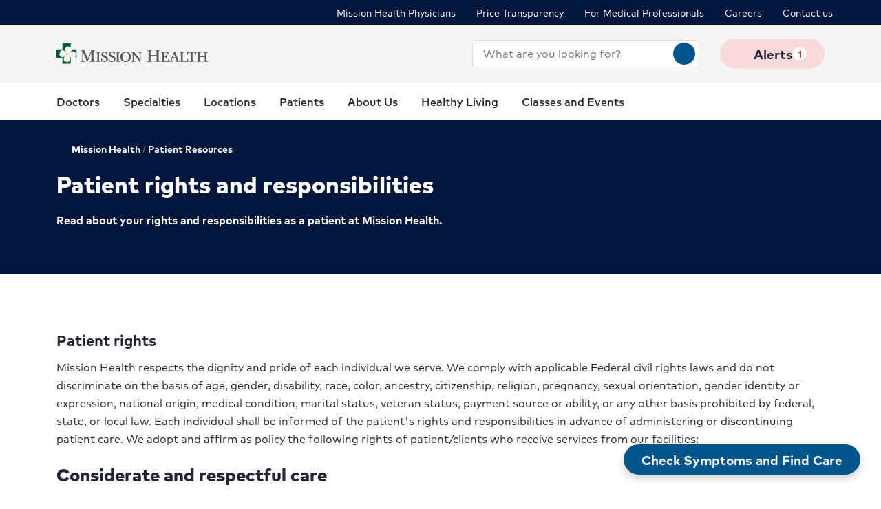

--- FILE ---
content_type: text/html; charset=utf-8
request_url: https://www.missionhealth.org/patient-resources/patient-rights-and-responsibilities
body_size: 37097
content:
<!doctype html><html lang="en-US"><head><title data-react-helmet="true">Patient Rights and Responsibilities | Mission Health</title><meta data-react-helmet="true" name="description" content="Read on to learn about your rights and responsibilities as a patient at our facility."/><meta data-react-helmet="true" name="robots" content="follow, index"/><meta data-react-helmet="true" property="og:title" content="Patient Rights and Responsibilities | Mission Health"/><meta data-react-helmet="true" property="og:description" content="Read on to learn about your rights and responsibilities as a patient at our facility."/><meta data-react-helmet="true" property="og:url" content="https://www.missionhealth.org/patient-resources/patient-rights-and-responsibilities"/><meta data-react-helmet="true" property="og:type" content="Website"/><meta data-react-helmet="true" property="og:site_name" content="Mission Health"/><meta data-react-helmet="true" name="VirtualFolder" content="/"/><meta data-react-helmet="true" content="PcbJQGWGEjNoThW_p5qnEEOGr0WQkjiK_of3AE_jhTc" name="google-site-verification"/><link data-react-helmet="true" rel="canonical" href="https://www.missionhealth.org/patient-resources/patient-rights-and-responsibilities"/><link data-react-helmet="true" rel="shortcut icon" href="https://www.hcadam.com/api/public/content/96c2405f71634be3bd84625ba97fe3ec?v=25f925c7" type="image/x-icon"/><script data-react-helmet="true" type="application/ld+json">{"telephone":"","faxNumber":"","logo":{"url":"https://www.hcadam.com/api/public/content/d9c03264da3b43579c94982cba876f4f?v=08c8d753","@type":"ImageObject"},"url":"","contactPoint":[{"@type":"ContactPoint","telephone":"","contactType":""}],"@context":"https://schema.org","@type":"Organization","address":{"@type":"PostalAddress","addressLocality":"","addressRegion":"","postalCode":"","streetAddress":""},"image":"","description":"","name":"","sameAs":""}</script><script data-react-helmet="true" src="https://core.secure.ehc.com/util/celebrus.js"></script><meta charset="utf-8"/><meta name="viewport" content="width=device-width,initial-scale=1,shrink-to-fit=no"/><meta name="theme-color" content="#000000"/><link rel="shortcut icon" href="/dist/mission-hospitals/favicon.ico" data-react-helmet="true"/><link href="/dist/mission-hospitals/static/css/neutron.96c5c00c.chunk.css" rel="stylesheet"><link href="/dist/mission-hospitals/static/css/43.d3c3e39c.chunk.css" rel="stylesheet"><link href="/dist/mission-hospitals/static/css/main.9ca933ae.chunk.css" rel="stylesheet"><style data-styled="true" data-styled-version="5.2.1">.eIjdsh i{font-size:large;margin-top:-2px;}/*!sc*/
data-styled.g1[id="sgv10r-0"]{content:"eIjdsh,"}/*!sc*/
.fSWHQM{margin-right:0.15em;}/*!sc*/
data-styled.g2[id="sgv10r-1"]{content:"fSWHQM,"}/*!sc*/
.gQkMDz{margin-left:0.15em;}/*!sc*/
data-styled.g3[id="sgv10r-2"]{content:"gQkMDz,"}/*!sc*/
.bGjwUx[target='_blank']:after{content:none;}/*!sc*/
data-styled.g4[id="sc-1dq6yg0-0"]{content:"bGjwUx,"}/*!sc*/
.bInexc[target='_blank']:after{content:none;}/*!sc*/
data-styled.g5[id="sc-1dq6yg0-1"]{content:"bInexc,"}/*!sc*/
.bxwXyK{line-height:22px;}/*!sc*/
.bxwXyK.sky-blue{border:2px solid #0077B5;background-color:#0077B5;border-radius:20px;color:#ffffff;width:auto;}/*!sc*/
.bxwXyK.sky-blue-outline{border:2px solid #0077B5;color:#0077B5;border-radius:20px;width:auto;}/*!sc*/
@media(max-width:calc(576px - 1px)){.bxwXyK{width:100%;}}/*!sc*/
.cRaaIz{line-height:22px;}/*!sc*/
.cRaaIz.sky-blue{border:2px solid #0077B5;background-color:#0077B5;border-radius:20px;color:#ffffff;width:auto;}/*!sc*/
.cRaaIz.sky-blue-outline{border:2px solid #0077B5;color:#0077B5;border-radius:20px;width:auto;}/*!sc*/
@media (min-width:576px){.cRaaIz{padding-left:40px;padding-right:40px;}}/*!sc*/
@media(max-width:calc(576px - 1px)){.cRaaIz{width:100%;}}/*!sc*/
data-styled.g7[id="sc-16svj4v-0"]{content:"bxwXyK,cRaaIz,"}/*!sc*/
.fzKBCx{text-align:center;line-height:normal;}/*!sc*/
data-styled.g8[id="sc-15v4scr-0"]{content:"fzKBCx,"}/*!sc*/
.huQdtl{border-bottom:1px solid transparent;}/*!sc*/
data-styled.g9[id="sc-4wiocb-0"]{content:"huQdtl,"}/*!sc*/
.iVoFOM{font-family:HCA-Mark-Medium,sans-serif;font-size:1rem;line-height:26px;-webkit-text-decoration:none;text-decoration:none;}/*!sc*/
.iVoFOM:hover,.iVoFOM:focus{-webkit-text-decoration:none;text-decoration:none;}/*!sc*/
.iVoFOM:hover .sc-4wiocb-0,.iVoFOM:focus .sc-4wiocb-0{border-bottom-color:currentColor;}/*!sc*/
data-styled.g10[id="sc-4wiocb-1"]{content:"iVoFOM,"}/*!sc*/
.fbZA-Da{vertical-align:middle;}/*!sc*/
.fbZA-Da:after{content:'search';}/*!sc*/
.jgpxKa{vertical-align:middle;}/*!sc*/
.jgpxKa:after{content:'warning';}/*!sc*/
.btyeBI{vertical-align:middle;}/*!sc*/
.btyeBI:after{content:'keyboard_arrow_right';}/*!sc*/
.euqMUH{vertical-align:middle;}/*!sc*/
.euqMUH:after{content:'menu';}/*!sc*/
.lxYck{vertical-align:middle;}/*!sc*/
.lxYck:after{content:'error';}/*!sc*/
.domOMn{vertical-align:middle;}/*!sc*/
.domOMn:after{content:'home';}/*!sc*/
.ecHmpA{vertical-align:middle;}/*!sc*/
.ecHmpA:after{content:'email';}/*!sc*/
.dHnnHy{vertical-align:middle;}/*!sc*/
data-styled.g13[id="igooal-0"]{content:"fbZA-Da,jgpxKa,btyeBI,euqMUH,lxYck,domOMn,ecHmpA,dHnnHy,"}/*!sc*/
.dhfMAu{overflow-y:auto;}/*!sc*/
data-styled.g17[id="z11enc-0"]{content:"dhfMAu,"}/*!sc*/
.cDNOYw .hca-modal__overlay{background:rgba(0,0,0,0.25);bottom:0;left:0;opacity:0;position:fixed;right:0;top:0;z-index:99998;}/*!sc*/
@media (prefers-reduced-motion:no-preference){.cDNOYw .hca-modal__overlay{-webkit-transition:opacity 200ms ease-in-out;transition:opacity 200ms ease-in-out;}}/*!sc*/
@media (prefers-reduced-motion:reduce){.cDNOYw .hca-modal__overlay{-webkit-transition-property:none;transition-property:none;}}/*!sc*/
.cDNOYw .ReactModal__Overlay--after-open{opacity:1;}/*!sc*/
.cDNOYw .ReactModal__Overlay--before-close{opacity:0;}/*!sc*/
.cDNOYw .hca-modal{border:1px solid rgba(0,0,0,0.2);left:50%;max-height:100%;outline:none;position:absolute;top:50%;-webkit-transform:translate(-50%,-50%);-ms-transform:translate(-50%,-50%);transform:translate(-50%,-50%);z-index:99999;min-height:300px;width:850px;}/*!sc*/
.cDNOYw .hca-modal{height:100%;width:100%;}/*!sc*/
data-styled.g18[id="kn7sg8-0"]{content:"cDNOYw,"}/*!sc*/
.jwLSaM .ReactModal__Content{height:auto;width:75%;}/*!sc*/
@media (max-width:768px){.jwLSaM .ReactModal__Content{width:100%;}}/*!sc*/
.jwLSaM .ReactModal__Content button{right:10px;top:15px;}/*!sc*/
data-styled.g19[id="sc-4h2u9w-0"]{content:"jwLSaM,"}/*!sc*/
*[class*='icon-'],.material-icons,.hca-accordion__trigger:after{max-width:1.5rem !important;overflow:hidden !important;opacity:0 !important;}/*!sc*/
data-styled.g25[id="sc-global-gWmEJC1"]{content:"sc-global-gWmEJC1,"}/*!sc*/
.dvtjjU{margin-left:auto;margin-right:auto;text-align:center;}/*!sc*/
.dvtjjU:empty{display:none;}/*!sc*/
@media(min-width:992px){.dvtjjU{margin-bottom:50px;}}/*!sc*/
@media(max-width:calc(992px - 1px)){.dvtjjU{margin-bottom:30px;}}/*!sc*/
data-styled.g26[id="sc-1xsn7p2-0"]{content:"dvtjjU,"}/*!sc*/
.hDATjU{font-family:HCA-Mark-Bold,sans-serif;font-size:1.625rem;line-height:36px;margin-bottom:10px;}/*!sc*/
data-styled.g28[id="sc-1xsn7p2-2"]{content:"hDATjU,"}/*!sc*/
.ciLQcV{padding:0;}/*!sc*/
data-styled.g31[id="sc-1xsn7p2-5"]{content:"ciLQcV,"}/*!sc*/
.fqUkkY{font-family:HCA-Mark,sans-serif;font-size:1rem;line-height:26px;}/*!sc*/
data-styled.g32[id="sc-1xsn7p2-6"]{content:"fqUkkY,"}/*!sc*/
@media(min-width:992px){.hYcFfr > * + *{margin-top:70px;}}/*!sc*/
@media(max-width:calc(992px - 1px)){.hYcFfr > * + *{margin-top:30px;}}/*!sc*/
data-styled.g33[id="sc-1fyypxs-0"]{content:"hYcFfr,"}/*!sc*/
.gCoACw{background-color:#ffffff;position:relative;}/*!sc*/
.gCoACw:empty{display:none;}/*!sc*/
@media(min-width:992px){.gCoACw{padding:30px 0;}}/*!sc*/
@media(max-width:calc(992px - 1px)){.gCoACw{padding:40px 0;}}/*!sc*/
data-styled.g34[id="sc-1fyypxs-1"]{content:"gCoACw,"}/*!sc*/
.rtvkg{height:auto;max-width:100%;}/*!sc*/
data-styled.g37[id="f7fox0-0"]{content:"rtvkg,"}/*!sc*/
@media(min-width:992px){.hUdVWC{display:-webkit-box;display:-webkit-flex;display:-ms-flexbox;display:flex;}.hUdVWC > * + *{margin-left:20px;}}/*!sc*/
@media(max-width:calc(992px - 1px)){.hUdVWC > *{display:-webkit-box;display:-webkit-flex;display:-ms-flexbox;display:flex;}.hUdVWC > * + *{margin-top:20px;}}/*!sc*/
@media(max-width:calc(992px - 1px)),@media(min-width:768px){.hUdVWC.centered{display:-webkit-inline-box;display:-webkit-inline-flex;display:-ms-inline-flexbox;display:inline-flex;-webkit-flex-direction:column;-ms-flex-direction:column;flex-direction:column;-webkit-align-items:center;-webkit-box-align:center;-ms-flex-align:center;align-items:center;width:100%;-webkit-box-pack:center;-webkit-justify-content:center;-ms-flex-pack:center;justify-content:center;}}/*!sc*/
data-styled.g38[id="sc-6rte1z-0"]{content:"hUdVWC,"}/*!sc*/
.kJvkjT{color:#1f2532;font-family:HCA-Mark,sans-serif;font-size:1rem;line-height:26px;}/*!sc*/
.kJvkjT > *:last-child{margin-bottom:0;}/*!sc*/
.kJvkjT strong,.kJvkjT b{font-family:HCA-Mark-Bold,sans-serif;font-weight:normal;}/*!sc*/
.kJvkjT h1{margin-bottom:30px;font-family:HCA-Mark-Heavy,sans-serif;font-size:2.875rem;line-height:65px;}/*!sc*/
.kJvkjT h2,.kJvkjT h3,.kJvkjT h4,.kJvkjT h5,.kJvkjT h6{margin-bottom:20px;}/*!sc*/
.kJvkjT h2{font-family:HCA-Mark-Heavy,sans-serif;font-size:2.875rem;line-height:40px;}/*!sc*/
.kJvkjT h3{font-family:HCA-Mark-Heavy,sans-serif;font-size:2.125rem;line-height:40px;}/*!sc*/
.kJvkjT h4{font-family:HCA-Mark-Heavy,sans-serif;font-size:1.625rem;line-height:36px;}/*!sc*/
.kJvkjT h5{font-family:HCA-Mark-Heavy,sans-serif;font-size:1.375rem;line-height:32px;}/*!sc*/
.kJvkjT h6{font-family:HCA-Mark-Bold,sans-serif;font-size:1.125rem;line-height:27px;}/*!sc*/
.kJvkjT p{font-family:HCA-Mark,sans-serif;font-size:1rem;line-height:26px;margin-bottom:20px;}/*!sc*/
.kJvkjT p:empty{display:none;}/*!sc*/
.kJvkjT a:not(.neu-button){font-family:HCA-Mark-Medium,sans-serif;font-size:1rem;line-height:26px;color:var(--neu-blue);-webkit-text-decoration:underline;text-decoration:underline;}/*!sc*/
.kJvkjT a:not(.neu-button):not(.neu-button){border-color:currentColor;}/*!sc*/
.kJvkjT a:not(.neu-button):hover{color:var(--neu-blue-80);}/*!sc*/
.kJvkjT a:not(.neu-button):focus{-webkit-text-decoration:underline;text-decoration:underline;border:2px solid currentColor;}/*!sc*/
.kJvkjT ul{list-style:none;}/*!sc*/
.kJvkjT ul li{padding-left:20px;position:relative;}/*!sc*/
.kJvkjT ul li:before{color:#BE552E;content:'•';font-size:1.5rem;left:0;position:absolute;top:-1.5px;}/*!sc*/
.kJvkjT ol{list-style-position:inside;}/*!sc*/
.kJvkjT ul,.kJvkjT ol{list-style-position:inside;margin:0 0 20px;}/*!sc*/
.kJvkjT ul > li,.kJvkjT ol > li{font-family:HCA-Mark,sans-serif;font-size:1rem;line-height:26px;}/*!sc*/
.kJvkjT ul > li + li,.kJvkjT ol > li + li{margin-top:15px;}/*!sc*/
@media(max-width:calc(992px - 1px)){.kJvkjT ul > li + li,.kJvkjT ol > li + li{margin-top:20px;}}/*!sc*/
.kJvkjT address{font-style:normal;}/*!sc*/
.kJvkjT figure{margin:0 0 20px;}/*!sc*/
.kJvkjT figcaption{display:block;padding-top:5px;}/*!sc*/
.kJvkjT figcaption .text-small{line-height:22px;}/*!sc*/
.kJvkjT img{height:auto;max-width:100%;}/*!sc*/
@media(max-width:calc(992px - 1px)){.kJvkjT img{display:block;margin-bottom:30px;width:100%;}.kJvkjT img + figcaption{margin-top:-30px;margin-bottom:30px;}}/*!sc*/
.kJvkjT .text-center{text-align:center;}/*!sc*/
.kJvkjT .text-right{text-align:right;}/*!sc*/
.kJvkjT .uppercase{text-transform:uppercase;}/*!sc*/
.kJvkjT .text-tiny{font-size:0.75rem;}/*!sc*/
.kJvkjT .text-small{font-size:0.875rem;}/*!sc*/
.kJvkjT .text-big{font-size:1.25rem;}/*!sc*/
.kJvkjT .text-huge{font-size:1.625rem;}/*!sc*/
.kJvkjT .marker-red{background-color:#f44336;}/*!sc*/
.kJvkjT .pen-red{color:#e71313;background-color:transparent;}/*!sc*/
.kJvkjT .marker-pink{background-color:#fc7899;}/*!sc*/
.kJvkjT .pen-pink{color:#e91e63;}/*!sc*/
.kJvkjT .marker-purple{background-color:#9c27b0;}/*!sc*/
.kJvkjT .pen-purple{color:#9c27b0;}/*!sc*/
.kJvkjT .marker-deep-purple{background-color:#673ab7;}/*!sc*/
.kJvkjT .pen-deep-purple{color:#673ab7;}/*!sc*/
.kJvkjT .marker-indigo{background-color:#3f51b5;}/*!sc*/
.kJvkjT .pen-indigo{color:#3f51b5;}/*!sc*/
.kJvkjT .marker-blue{background-color:#72ccfd;}/*!sc*/
.kJvkjT .pen-blue{color:#2196f3;}/*!sc*/
.kJvkjT .marker-light-blue{background-color:#03a9f4;}/*!sc*/
.kJvkjT .pen-light-blue{color:#03a9f4;}/*!sc*/
.kJvkjT .marker-cyan{background-color:#00bcd4;}/*!sc*/
.kJvkjT .pen-cyan{color:#00bcd4;}/*!sc*/
.kJvkjT .marker-teal{background-color:#009688;}/*!sc*/
.kJvkjT .pen-teal{color:#009688;}/*!sc*/
.kJvkjT .marker-green{background-color:#62f962;}/*!sc*/
.kJvkjT .pen-green{color:#128a00;background-color:transparent;}/*!sc*/
.kJvkjT .marker-light-green{background-color:#8bc34a;}/*!sc*/
.kJvkjT .pen-light-green{color:#8bc34a;}/*!sc*/
.kJvkjT .marker-lime{background-color:#c0ca33;}/*!sc*/
.kJvkjT .pen-lime{color:#c0ca33;}/*!sc*/
.kJvkjT .marker-yellow{background-color:#fdfd77;}/*!sc*/
.kJvkjT .pen-yellow{color:#fdd835;}/*!sc*/
.kJvkjT .marker-amber{background-color:#ffc107;}/*!sc*/
.kJvkjT .pen-amber{color:#ffc107;}/*!sc*/
.kJvkjT .marker-orange{background-color:#ff9800;}/*!sc*/
.kJvkjT .pen-orange{color:#ff9800;}/*!sc*/
.kJvkjT .marker-deep-orange{background-color:#ff5722;}/*!sc*/
.kJvkjT .pen-deep-orange{color:#ff5722;}/*!sc*/
.kJvkjT .marker-blue-gray{background-color:#607d8b;}/*!sc*/
.kJvkjT .pen-blue-gray{color:#607d8b;}/*!sc*/
.kJvkjT .marker-brown{background-color:#795548;}/*!sc*/
.kJvkjT .pen-brown{color:#795548;}/*!sc*/
.kJvkjT .marker-gray{background-color:rgba(0,0,0,0.38);}/*!sc*/
.kJvkjT .pen-gray{color:rgba(0,0,0,0.38);}/*!sc*/
.kJvkjT .marker-light-gray{background-color:rgba(0,0,0,0.12);}/*!sc*/
.kJvkjT .marker-black{background-color:rgba(0,0,0,0.87);}/*!sc*/
.kJvkjT .pen-black{color:rgba(0,0,0,0.87);}/*!sc*/
.kJvkjT .marker-white{background-color:rgba(0,0,0,0.12);}/*!sc*/
.kJvkjT .pen-white{color:rgba(0,0,0,0.12);}/*!sc*/
data-styled.g51[id="sc-1vb89n4-0"]{content:"kJvkjT,"}/*!sc*/
.qokKD .hca-accordion{border-bottom:1px solid #bcbcbc;}/*!sc*/
.qokKD .hca-accordion__trigger{padding:30px 0;padding-right:25px;display:block;cursor:pointer;font-family:HCA-Mark-Bold,sans-serif;font-size:1.375rem;line-height:32px;position:relative;}/*!sc*/
.qokKD .hca-accordion__trigger h1,.qokKD .hca-accordion__trigger h2,.qokKD .hca-accordion__trigger h3,.qokKD .hca-accordion__trigger h4,.qokKD .hca-accordion__trigger h5,.qokKD .hca-accordion__trigger h6{font-family:HCA-Mark-Bold,sans-serif;font-size:1.375rem;line-height:32px;}/*!sc*/
.qokKD .hca-accordion__trigger:after{font-family:'Material Icons';content:'arrow_drop_down';position:absolute;right:0;top:50%;-webkit-transform:translateY(-50%);-ms-transform:translateY(-50%);transform:translateY(-50%);-webkit-font-smoothing:antialiased;font-feature-settings:'liga';}/*!sc*/
.qokKD .hca-accordion__trigger:focus{outline:2px solid #00558c;outline-offset:2px;}/*!sc*/
.qokKD .hca-accordion__trigger:active{outline:none;}/*!sc*/
.qokKD .hca-accordion__trigger.hca-accordion__trigger--open:after{content:'arrow_drop_up';}/*!sc*/
.qokKD .hca-accordion__content{padding-bottom:30px;}/*!sc*/
data-styled.g52[id="sc-1nl6rkh-0"]{content:"qokKD,"}/*!sc*/
.jvanSV{font-family:HCA-Mark-Bold,sans-serif;white-space:nowrap;}/*!sc*/
.jvanSV .sc-4wiocb-0{white-space:normal;}/*!sc*/
data-styled.g77[id="sc-17tcd8q-0"]{content:"jvanSV,"}/*!sc*/
.btAtCC{-webkit-align-items:center;-webkit-box-align:center;-ms-flex-align:center;align-items:center;background-color:#ffffff;color:#00558c;border-radius:50%;display:-webkit-inline-box;display:-webkit-inline-flex;display:-ms-inline-flexbox;display:inline-flex;height:40px;-webkit-box-pack:center;-webkit-justify-content:center;-ms-flex-pack:center;justify-content:center;-webkit-text-decoration:none;text-decoration:none;width:40px;}/*!sc*/
.btAtCC:hover,.btAtCC:focus{background-color:rgba(255,255,255,0.9);}/*!sc*/
data-styled.g108[id="ivmnfp-0"]{content:"btAtCC,"}/*!sc*/
.ljPByT{color:#1f2532;font-family:HCA-Mark,sans-serif;font-size:0.875rem;line-height:22px;margin-bottom:5px;border:0;-webkit-clip:rect(0,0,0,0);clip:rect(0,0,0,0);height:1px;margin:-1px;overflow:hidden;padding:0;position:absolute;width:1px;}/*!sc*/
data-styled.g122[id="ejb4ww-1"]{content:"ljPByT,"}/*!sc*/
.bSEezw{display:inline-block;position:relative;}/*!sc*/
.bSEezw .neu-dropdown__content{margin-top:0 !important;-webkit-transition:none;transition:none;}/*!sc*/
data-styled.g137[id="jnhiml-0"]{content:"bSEezw,"}/*!sc*/
.cDnmEq{background-color:#d9d9d6;border:none;display:block;width:0.0625rem;height:100%;margin:0 20px;}/*!sc*/
.ZvhOb{background-color:#d9d9d6;border:none;display:block;height:0.0625rem;margin:20px 0;}/*!sc*/
data-styled.g139[id="sc-1wd0p2u-0"]{content:"cDnmEq,ZvhOb,"}/*!sc*/
.cNsOvm{padding:25px;}/*!sc*/
data-styled.g225[id="sc-13yxict-0"]{content:"cNsOvm,"}/*!sc*/
.fEEpBN{font-family:HCA-Mark-Bold,sans-serif;font-size:0.875rem;line-height:22px;}/*!sc*/
@media(max-width:calc(992px - 1px)){.fEEpBN{margin-bottom:25px;text-align:center;}}/*!sc*/
data-styled.g226[id="sc-13yxict-1"]{content:"fEEpBN,"}/*!sc*/
.fsphvF{list-style:none;margin:0;text-align:center;}/*!sc*/
.fsphvF li{display:inline-block;}/*!sc*/
.fsphvF li + li:before{content:'|';display:inline-block;margin:0 5px;color:#d9d9d6;}/*!sc*/
@media(min-width:992px){.fsphvF:not(.footer__links){text-align:right;}}/*!sc*/
data-styled.g227[id="sc-13yxict-2"]{content:"fsphvF,"}/*!sc*/
.cLWmso{font-family:HCA-Mark,sans-serif;font-size:0.875rem;line-height:26px;}/*!sc*/
.cLWmso:hover,.cLWmso:focus,.cLWmso:active{background-color:transparent;}/*!sc*/
data-styled.g228[id="sc-13yxict-3"]{content:"cLWmso,"}/*!sc*/
.bWcRmX{font-family:HCA-Mark,sans-serif;font-size:0.875rem;line-height:26px;padding:0;min-width:auto;min-height:auto;display:inline;-webkit-text-decoration:none;text-decoration:none;}/*!sc*/
.bWcRmX span{border-bottom:1px solid transparent;}/*!sc*/
.bWcRmX:hover,.bWcRmX:focus,.bWcRmX:active{background-color:transparent;}/*!sc*/
.bWcRmX:hover span,.bWcRmX:focus span,.bWcRmX:active span{border-bottom-color:currentColor;}/*!sc*/
data-styled.g229[id="sc-13yxict-4"]{content:"bWcRmX,"}/*!sc*/
.djJKxo{margin:30px -15px 40px;}/*!sc*/
data-styled.g233[id="sc-13yxict-8"]{content:"djJKxo,"}/*!sc*/
.jbRfLd{border-bottom:1px solid #d9d9d6;padding:40px 0;}/*!sc*/
@media(max-width:calc(992px - 1px)){.jbRfLd{text-align:center;}}/*!sc*/
data-styled.g235[id="sc-13yxict-10"]{content:"jbRfLd,"}/*!sc*/
@media(min-width:992px){.dBrVbO > [class*='col-lg']:first-child{padding-right:30px;}.dBrVbO > [class*='col-lg']:last-child{padding-left:30px;}}/*!sc*/
data-styled.g236[id="sc-13yxict-11"]{content:"dBrVbO,"}/*!sc*/
.jGKHpp{font-family:HCA-Mark-Heavy,sans-serif;font-size:1.375rem;line-height:32px;color:#ffffff;margin-bottom:10px;text-align:center;}/*!sc*/
data-styled.g237[id="sc-13yxict-12"]{content:"jGKHpp,"}/*!sc*/
.fBIFDY{margin:-5px -10px;}/*!sc*/
@media(min-width:576px) and (max-width:calc(768px - 1px)){.fBIFDY{margin-left:auto;margin-right:auto;max-width:280px;-webkit-flex-wrap:wrap;-ms-flex-wrap:wrap;flex-wrap:wrap;}}/*!sc*/
@media(max-width:calc(576px - 1px)){.fBIFDY{margin-left:auto;margin-right:auto;max-width:280px;-webkit-flex-wrap:wrap;-ms-flex-wrap:wrap;flex-wrap:wrap;}}/*!sc*/
data-styled.g238[id="sc-13yxict-13"]{content:"fBIFDY,"}/*!sc*/
.eGFpr{margin:5px 10px;}/*!sc*/
data-styled.g239[id="sc-13yxict-14"]{content:"eGFpr,"}/*!sc*/
.bLGTuA{margin:0 auto;max-width:320px;}/*!sc*/
data-styled.g240[id="sc-13yxict-15"]{content:"bLGTuA,"}/*!sc*/
.bxkscN{font-family:HCA-Mark-Heavy,sans-serif;font-size:1.375rem;line-height:32px;color:#ffffff;margin-bottom:10px;text-align:center;}/*!sc*/
data-styled.g241[id="sc-13yxict-16"]{content:"bxkscN,"}/*!sc*/
@media print{.hBQULu{display:none !important;}}/*!sc*/
data-styled.g242[id="sc-13yxict-17"]{content:"hBQULu,"}/*!sc*/
.pPCrI{display:inline-block;max-height:56px;max-width:300px;width:auto;}/*!sc*/
.pPCrI:focus{outline:1px solid #03173e;outline-offset:2px;}/*!sc*/
data-styled.g243[id="sc-13yxict-18"]{content:"pPCrI,"}/*!sc*/
.hceiNV{background-color:#BE552E;}/*!sc*/
@media(min-width:992px){.hceiNV{padding:50px 0;}}/*!sc*/
@media(max-width:calc(992px - 1px)){.hceiNV{padding:40px 0;}}/*!sc*/
data-styled.g244[id="sc-13yxict-19"]{content:"hceiNV,"}/*!sc*/
.jFzYDI{margin:30px auto;max-width:130px;}/*!sc*/
data-styled.g245[id="sc-13yxict-20"]{content:"jFzYDI,"}/*!sc*/
.gKsuUb{position:relative;}/*!sc*/
data-styled.g253[id="sc-1005ylk-1"]{content:"gKsuUb,"}/*!sc*/
.bcilaw{-webkit-align-items:center;-webkit-box-align:center;-ms-flex-align:center;align-items:center;background-color:#03173e;display:-webkit-box;display:-webkit-flex;display:-ms-flexbox;display:flex;min-height:32px;}/*!sc*/
data-styled.g254[id="sc-60ljgs-0"]{content:"bcilaw,"}/*!sc*/
.iyEyeg{display:inline-block;position:relative;}/*!sc*/
.iyEyeg:focus{outline:1px solid #03173e;outline-offset:2px;}/*!sc*/
.iyEyeg img{width:100%;height:100%;object-fit:contain;}/*!sc*/
data-styled.g259[id="sc-12z9x5i-0"]{content:"iyEyeg,"}/*!sc*/
.leZHcQ{background-color:#f5f5f5;padding:20px 0;}/*!sc*/
data-styled.g260[id="sc-1pp0vzd-0"]{content:"leZHcQ,"}/*!sc*/
.kICyWf{max-width:170px;}/*!sc*/
.kICyWf:focus{outline:1px solid #03173e;}/*!sc*/
@media(min-width:992px){.kICyWf{display:-webkit-box;display:-webkit-flex;display:-ms-flexbox;display:flex;}}/*!sc*/
.kICyWf:hover,.kICyWf:focus{background:transparent;}/*!sc*/
@media(min-width:992px){.kICyWf{max-width:220px;}}/*!sc*/
@media(min-width:992px){.kICyWf.with-padding img{padding:10px 0;}}/*!sc*/
data-styled.g265[id="pp26s2-0"]{content:"kICyWf,"}/*!sc*/
.fQVZFn{background:transparent;border:0 none;color:#1f2532;padding:0;}/*!sc*/
.fQVZFn:focus{outline:1px solid currentColor;}/*!sc*/
data-styled.g266[id="pp26s2-1"]{content:"fQVZFn,"}/*!sc*/
.cplwcb{text-align:center;}/*!sc*/
data-styled.g267[id="pp26s2-2"]{content:"cplwcb,"}/*!sc*/
.smqsh{display:block;font-family:HCA-Mark-Bold,sans-serif;font-size:1rem;line-height:26px;}/*!sc*/
data-styled.g268[id="pp26s2-3"]{content:"smqsh,"}/*!sc*/
.eVaHII{list-style:none;margin:0;}/*!sc*/
.eVaHII > li{margin-bottom:0;}/*!sc*/
.eVaHII > li:not(:last-child){margin-bottom:0;}/*!sc*/
@media(min-width:992px){.eVaHII{display:-webkit-box;display:-webkit-flex;display:-ms-flexbox;display:flex;}.eVaHII > li + li{margin-left:30px;}.eVaHII > li:empty{display:none;}.eVaHII + div{margin-left:30px;}}/*!sc*/
@media(max-width:calc(992px - 1px)){.eVaHII > li{margin-bottom:20px;}}/*!sc*/
data-styled.g269[id="pp26s2-4"]{content:"eVaHII,"}/*!sc*/
@media(min-width:992px){.dyNwqS{color:#ffffff;font-family:HCA-Mark,sans-serif;font-size:0.875rem;line-height:26px;}}/*!sc*/
@media(max-width:calc(992px - 1px)){.dyNwqS{color:#1f2532;font-family:HCA-Mark,sans-serif;font-size:1.125rem;line-height:26px;}}/*!sc*/
.dyNwqS:hover,.dyNwqS:focus{background:transparent;}/*!sc*/
data-styled.g270[id="pp26s2-5"]{content:"dyNwqS,"}/*!sc*/
.dcCXjz{margin-bottom:20px;}/*!sc*/
@media(max-width:calc(992px - 1px)){.dcCXjz{display:none;margin-bottom:0;}}/*!sc*/
data-styled.g285[id="f11wgo-0"]{content:"dcCXjz,"}/*!sc*/
.kLozAi .breadcrumb-link,.kLozAi .breadcrumb-link i{color:#ffffff;}/*!sc*/
.kLozAi .breadcrumb-link:hover,.kLozAi .breadcrumb-link:focus{border-bottom:2px solid #ffffff;background-color:transparent !important;color:#ffffff;-webkit-text-decoration:none;text-decoration:none;}/*!sc*/
data-styled.g288[id="f11wgo-3"]{content:"kLozAi,"}/*!sc*/
.kuBFMe{background-color:#03173e;color:#ffffff;padding:30px 0 50px;}/*!sc*/
.kuBFMe .sc-1wd0p2u-0{background-color:#ffffff;opacity:0;}/*!sc*/
data-styled.g291[id="sc-1m7bl39-0"]{content:"kuBFMe,"}/*!sc*/
.kkjCuk:not(:last-child){margin-bottom:20px;}/*!sc*/
.kkjCuk:not(.corp){font-family:HCA-Mark-Heavy,sans-serif;font-size:2.125rem;line-height:40px;}/*!sc*/
.kkjCuk.corp{color:#1f2532;font-family:HCA-Mark,sans-serif;font-weight:350;}/*!sc*/
data-styled.g292[id="sc-1m7bl39-1"]{content:"kkjCuk,"}/*!sc*/
.iYamFF:not(.corp){font-family:HCA-Mark-Bold,sans-serif;font-size:1rem;line-height:26px;}/*!sc*/
.iYamFF.corp{font-family:HCA-Mark,sans-serif;color:#1f2532;font-size:1.125rem;line-height:26px;}/*!sc*/
@media(min-width:992px){.iYamFF.corp{width:80%;}}/*!sc*/
data-styled.g293[id="sc-1m7bl39-2"]{content:"iYamFF,"}/*!sc*/
.cqXQxF.neu-button{padding:0;min-width:auto;width:32px;min-height:auto;height:32px;line-height:1;}/*!sc*/
data-styled.g333[id="sc-1swg64h-0"]{content:"cqXQxF,"}/*!sc*/
.hYkQVY{bottom:30px;box-shadow:0px 6px 12px 0px rgba(31,37,50,0.2);position:fixed;right:30px;z-index:500;}/*!sc*/
@media(max-width:calc(992px - 1px)){.hYkQVY{width:auto;}}/*!sc*/
data-styled.g350[id="sc-1juf2ll-0"]{content:"hYkQVY,"}/*!sc*/
.ecyuKt{width:100%;}/*!sc*/
.ecyuKt .sc-1ki8vrs-0{padding:10px 0;max-height:550px;overflow-y:auto;}/*!sc*/
data-styled.g361[id="sc-1epoajo-5"]{content:"ecyuKt,"}/*!sc*/
.hrfZAM{display:block;margin:0;padding:0 15px;width:100%;border:none;outline:none;-webkit-box-flex:1;-webkit-flex-grow:1;-ms-flex-positive:1;flex-grow:1;background-color:inherit;color:inherit;border-radius:inherit;}/*!sc*/
.hrfZAM[placeholder]{overflow:hidden;text-overflow:ellipsis;text-wrap:nowrap;}/*!sc*/
.hrfZAM:-webkit-autofill,.hrfZAM:-webkit-autofill:focus{box-shadow:0px 10px 16px 0px rgba(31,37,50,0.15);-webkit-text-fill-color:inherit;}/*!sc*/
data-styled.g366[id="sc-11zduun-0"]{content:"hrfZAM,"}/*!sc*/
.kayCbc.neu-input__field{padding:0;padding-right:5px;}/*!sc*/
.kayCbc.neu-input__field:focus-within{border:0.063rem solid #007fbe;outline:none;}/*!sc*/
.kayCbc.neu-input__field.neu-input__field--disabled{background-color:#bcbcbc;border-color:#bcbcbc;color:#54575a;}/*!sc*/
.kayCbc.neu-input__field.neu-input__field--disabled:focus-within,.kayCbc.neu-input__field.neu-input__field--disabled:hover{border-color:#bcbcbc;}/*!sc*/
.kayCbc.neu-input__field.neu-input__field--disabled .sc-11zduun-0{cursor:not-allowed;}/*!sc*/
.kayCbc.neu-input__field.neu-input__field--error{border:0.125rem solid #ce2130;}/*!sc*/
data-styled.g367[id="sc-11zduun-1"]{content:"kayCbc,"}/*!sc*/
.dNkNxf{-webkit-flex-shrink:0;-ms-flex-negative:0;flex-shrink:0;min-width:30px;}/*!sc*/
data-styled.g368[id="sc-11zduun-2"]{content:"dNkNxf,"}/*!sc*/
.fzBtSo{font-family:HCA-Mark-Bold,sans-serif;font-size:1.375rem;line-height:32px;margin-bottom:10px;}/*!sc*/
@media(max-width:calc(992px - 1px)){.fzBtSo{margin-top:20px;}}/*!sc*/
data-styled.g449[id="gn91o8-0"]{content:"fzBtSo,"}/*!sc*/
.ibHkgm{margin-bottom:20px;}/*!sc*/
.ibHkgm table{display:table !important;}/*!sc*/
data-styled.g450[id="gn91o8-1"]{content:"ibHkgm,"}/*!sc*/
.QhFoU:not(:last-child){margin-bottom:50px;}/*!sc*/
@media(min-width:992px){.QhFoU.flex-row-reverse img{float:right;}}/*!sc*/
data-styled.g454[id="gn91o8-5"]{content:"QhFoU,"}/*!sc*/
.deQsYy{font-family:HCA-Mark-Bold,sans-serif;font-size:1rem;line-height:26px;padding:0 15px;}/*!sc*/
data-styled.g897[id="r88q0d-0"]{content:"deQsYy,"}/*!sc*/
.cQoPzE{background-color:#ffffff;display:-webkit-box;display:-webkit-flex;display:-ms-flexbox;display:flex;color:#df2500;box-shadow:none;margin-right:20px;}/*!sc*/
data-styled.g898[id="r88q0d-1"]{content:"cQoPzE,"}/*!sc*/
.AQVvf{display:-webkit-box;display:-webkit-flex;display:-ms-flexbox;display:flex;font-size:25px;width:25px;}/*!sc*/
.AQVvf:before{margin:0;}/*!sc*/
data-styled.g899[id="r88q0d-2"]{content:"AQVvf,"}/*!sc*/
.jKhaBW{background-color:#f8dade;}/*!sc*/
.jKhaBW > .hca-accordion{border-bottom:none;}/*!sc*/
.jKhaBW .hca-accordion__content{padding-bottom:0px;background-color:#ffffff;}/*!sc*/
.jKhaBW .hca-accordion__trigger{padding:15px 25px 15px 15px;}/*!sc*/
.jKhaBW .hca-accordion__trigger:after{color:#898b8e;content:'keyboard_arrow_down';right:15px;}/*!sc*/
.jKhaBW .hca-accordion__trigger.hca-accordion__trigger--open:after{color:#898b8e;content:'keyboard_arrow_up';right:15px;}/*!sc*/
data-styled.g900[id="r88q0d-3"]{content:"jKhaBW,"}/*!sc*/
.ifbqLB{font-family:HCA-Mark,sans-serif;font-size:0.875rem;line-height:26px;padding:0 30px 0 55px;}/*!sc*/
data-styled.g902[id="r88q0d-5"]{content:"ifbqLB,"}/*!sc*/
.jFGpgH .hca-accordion{border-bottom:1px solid #d9d9d6;}/*!sc*/
.jFGpgH .hca-accordion__content{padding-bottom:0px;}/*!sc*/
.jFGpgH .hca-accordion__trigger{background-color:#ffffff;}/*!sc*/
.jFGpgH .hca-accordion__trigger span{font-family:HCA-Mark-Bold,sans-serif;font-size:0.875rem;line-height:22px;}/*!sc*/
.jFGpgH .hca-accordion__trigger:after{content:'keyboard_arrow_down';color:#898b8e;}/*!sc*/
.jFGpgH .hca-accordion__trigger.hca-accordion__trigger--open{padding-bottom:0;}/*!sc*/
.jFGpgH .hca-accordion__trigger.hca-accordion__trigger--open:after{content:'keyboard_arrow_up';color:#898b8e;}/*!sc*/
data-styled.g903[id="r88q0d-6"]{content:"jFGpgH,"}/*!sc*/
.jLOZri{height:20px;width:20px;background-color:#ffffff;color:#df2500;box-shadow:none;padding:0;}/*!sc*/
data-styled.g908[id="r88q0d-11"]{content:"jLOZri,"}/*!sc*/
.bSUzOJ{color:#df2500;padding-right:5px;}/*!sc*/
data-styled.g909[id="r88q0d-12"]{content:"bSUzOJ,"}/*!sc*/
@media(min-width:992px){.fwLlUn{width:330px;}}/*!sc*/
data-styled.g932[id="sc-1wxtkc0-0"]{content:"fwLlUn,"}/*!sc*/
.gBElQG span{margin-top:0;}/*!sc*/
@media(max-width:calc(992px - 1px)){.gBElQG span{margin-top:-2px;}}/*!sc*/
@media(min-width:992px){}/*!sc*/
data-styled.g934[id="sc-8r9iao-0"]{content:"gBElQG,"}/*!sc*/
@media(max-width:calc(992px - 1px)){.fBeFbh{display:none;}}/*!sc*/
data-styled.g936[id="sc-15qvwfy-1"]{content:"fBeFbh,"}/*!sc*/
.kJINOg{-webkit-align-items:center;-webkit-box-align:center;-ms-flex-align:center;align-items:center;padding:5px 0;}/*!sc*/
data-styled.g937[id="sc-15qvwfy-2"]{content:"kJINOg,"}/*!sc*/
@media(max-width:calc(992px - 1px)){.eroWWr{display:none;}}/*!sc*/
data-styled.g938[id="sc-1pv3334-0"]{content:"eroWWr,"}/*!sc*/
.eGPVTK > * + *{margin-left:30px;}/*!sc*/
data-styled.g939[id="sc-1pv3334-1"]{content:"eGPVTK,"}/*!sc*/
.gjJuUk{background-color:#ffffff;min-height:55px;}/*!sc*/
@media(max-width:calc(992px - 1px)){.gjJuUk{display:none;}}/*!sc*/
data-styled.g940[id="sc-1pv3334-2"]{content:"gjJuUk,"}/*!sc*/
.dYODGw{font-family:HCA-Mark-Bold,sans-serif;font-size:1.125rem;line-height:27px;padding-top:15px;margin-bottom:0;color:#be552e;}/*!sc*/
data-styled.g941[id="sc-1pv3334-3"]{content:"dYODGw,"}/*!sc*/
.kLAsXA{display:inline-block;}/*!sc*/
@media(min-width:992px){.kLAsXA{border-bottom:4px solid transparent;color:#1f2532;min-height:55px;padding:15px 0 10px;font-family:HCA-Mark-Medium,sans-serif;font-size:1rem;line-height:26px;}.kLAsXA > span{border:0 none;}.kLAsXA:hover,.kLAsXA:focus,.kLAsXA[aria-expanded='true']{border-bottom-color:#BE552E;}}/*!sc*/
@media(max-width:calc(992px - 1px)){.kLAsXA{color:#1f2532;font-family:HCA-Mark-Bold,sans-serif;font-size:1.375rem;line-height:32px;padding:20px 0;}}/*!sc*/
.kLAsXA:hover,.kLAsXA:focus{background:transparent;}/*!sc*/
data-styled.g942[id="sc-17833kl-0"]{content:"kLAsXA,"}/*!sc*/
.ermZlk{padding-left:30px;}/*!sc*/
data-styled.g943[id="sc-17833kl-1"]{content:"ermZlk,"}/*!sc*/
.hDTIxP{list-style:none;margin:0;padding:0;}/*!sc*/
.hDTIxP > li + li{margin-top:15px;}/*!sc*/
data-styled.g944[id="sc-17833kl-2"]{content:"hDTIxP,"}/*!sc*/
.hTfAEW{font-family:HCA-Mark-Bold,sans-serif;font-size:1rem;line-height:26px;}/*!sc*/
.hTfAEW:hover,.hTfAEW:focus{background:transparent;}/*!sc*/
data-styled.g946[id="sc-17833kl-4"]{content:"hTfAEW,"}/*!sc*/
.difzW{left:-20px;position:absolute;top:0;}/*!sc*/
data-styled.g947[id="sc-17833kl-5"]{content:"difzW,"}/*!sc*/
.eblzKf{background-color:#ffffff;border-top:1px solid #d9d9d6;box-shadow:0px 2px 4px 0px rgba(31,37,50,0.2);display:none;left:0;padding:40px 0;position:absolute;top:100%;width:100%;z-index:2000;max-height:50vh;overflow:auto;overflow-x:hidden;-webkit-scroll-padding:40px 0;-moz-scroll-padding:40px 0;-ms-scroll-padding:40px 0;scroll-padding:40px 0;}/*!sc*/
@media not all and (min-resolution:0.001dpcm){.eblzKf::-webkit-scrollbar{width:7px;}.eblzKf::-webkit-scrollbar-thumb{border-radius:4px;background:rgba(0,0,0,1);opacity:50%;}}/*!sc*/
.eblzKf.show{display:block;}/*!sc*/
data-styled.g950[id="sc-17833kl-8"]{content:"eblzKf,"}/*!sc*/
.ioGcgN{color:#1f2532;font-family:HCA-Mark-Bold,sans-serif;font-size:1.375rem;line-height:32px;display:inline-block;}/*!sc*/
.ioGcgN:hover,.ioGcgN:focus{background:transparent;}/*!sc*/
data-styled.g951[id="sc-17833kl-9"]{content:"ioGcgN,"}/*!sc*/
.fEjHhk{margin-bottom:40px;}/*!sc*/
data-styled.g952[id="sc-17833kl-10"]{content:"fEjHhk,"}/*!sc*/
.heDWBg{background:transparent;border:0 none;cursor:pointer;border-bottom:4px solid transparent;color:#1f2532;min-height:55px;padding:15px 0 10px;font-family:HCA-Mark-Medium,sans-serif;font-size:1rem;line-height:26px;}/*!sc*/
.heDWBg > span{border:0 none;}/*!sc*/
.heDWBg:hover,.heDWBg:focus,.heDWBg[aria-expanded='true']{border-bottom-color:#BE552E;}/*!sc*/
.heDWBg:hover,.heDWBg:focus{background:transparent;}/*!sc*/
data-styled.g953[id="sc-17833kl-11"]{content:"heDWBg,"}/*!sc*/
@media(max-width:calc(992px - 1px)){.dzYHYB{border-bottom:1px solid #d9d9d6;padding-bottom:30px;}}/*!sc*/
data-styled.g958[id="sc-17833kl-16"]{content:"dzYHYB,"}/*!sc*/
.nRROd{list-style:none;}/*!sc*/
.nRROd > li{margin-bottom:0;}/*!sc*/
.nRROd > li:not(:last-child){margin-bottom:0;}/*!sc*/
@media(min-width:1200px){.nRROd{margin:0 -17px;}.nRROd > li{padding:0 17px;}}/*!sc*/
@media(min-width:992px) and (max-width:calc(1200px - 1px)){.nRROd{-webkit-box-pack:justify;-webkit-justify-content:space-between;-ms-flex-pack:justify;justify-content:space-between;}}/*!sc*/
@media(max-width:calc(992px - 1px)){.nRROd{margin-bottom:20px;}.nRROd li{border-bottom:1px solid #d9d9d6;}}/*!sc*/
data-styled.g959[id="sc-17833kl-17"]{content:"nRROd,"}/*!sc*/
.fGSotG{position:relative;}/*!sc*/
data-styled.g964[id="sc-15w94hy-0"]{content:"fGSotG,"}/*!sc*/
.jUoZWR.neu-mobile-nav__top-bar{min-height:70px;padding-left:15px;padding-right:15px;position:relative;z-index:2100;}/*!sc*/
data-styled.g965[id="sc-15w94hy-1"]{content:"jUoZWR,"}/*!sc*/
.ctYCIt{background:transparent;border:0 none;color:#1f2532;padding:0;}/*!sc*/
.ctYCIt:focus{outline:1px solid currentColor;}/*!sc*/
data-styled.g968[id="sc-15w94hy-4"]{content:"ctYCIt,"}/*!sc*/
.fooXvV{padding-top:5px;display:-webkit-box;display:-webkit-flex;display:-ms-flexbox;display:flex;-webkit-flex-direction:column;-ms-flex-direction:column;flex-direction:column;-webkit-align-items:center;-webkit-box-align:center;-ms-flex-align:center;align-items:center;}/*!sc*/
data-styled.g970[id="sc-15w94hy-6"]{content:"fooXvV,"}/*!sc*/
.cOTrFz{font-family:HCA-Mark-Bold,sans-serif;font-size:1rem;line-height:26px;padding-top:5px;margin-bottom:0;color:#be552e;text-align:center;}/*!sc*/
data-styled.g971[id="sc-15w94hy-7"]{content:"cOTrFz,"}/*!sc*/
@media print{.hLONKi{display:none !important;}}/*!sc*/
data-styled.g972[id="sc-1yp3htl-0"]{content:"hLONKi,"}/*!sc*/
.ljblAE{min-height:inherit;}/*!sc*/
data-styled.g1119[id="jb7sa5-0"]{content:"ljblAE,"}/*!sc*/
@media(max-width:calc(992px - 1px)){.kTlhNx{overflow-x:hidden;}}/*!sc*/
data-styled.g1518[id="sc-1ti35n6-0"]{content:"kTlhNx,"}/*!sc*/
.eBkmyk{position:absolute;padding:5px;height:1px;width:1px;-webkit-clip:rect(1px,1px,1px,1px);clip:rect(1px,1px,1px,1px);z-index:1;}/*!sc*/
.eBkmyk:focus{background-color:#ffffff;height:auto;width:auto;-webkit-clip:auto;clip:auto;}/*!sc*/
data-styled.g1884[id="n3nl7v-0"]{content:"eBkmyk,"}/*!sc*/
html{-webkit-scroll-padding-top:0px;-moz-scroll-padding-top:0px;-ms-scroll-padding-top:0px;scroll-padding-top:0px;}/*!sc*/
data-styled.g1886[id="sc-global-gWmEJC2"]{content:"sc-global-gWmEJC2,"}/*!sc*/
</style>
<script>(window.BOOMR_mq=window.BOOMR_mq||[]).push(["addVar",{"rua.upush":"false","rua.cpush":"true","rua.upre":"false","rua.cpre":"true","rua.uprl":"false","rua.cprl":"false","rua.cprf":"false","rua.trans":"SJ-574fd88f-136b-4f40-bb19-5e34d61cc677","rua.cook":"false","rua.ims":"false","rua.ufprl":"false","rua.cfprl":"true","rua.isuxp":"false","rua.texp":"norulematch","rua.ceh":"false","rua.ueh":"false","rua.ieh.st":"0"}]);</script>
                              <script>!function(e){var n="https://s.go-mpulse.net/boomerang/";if("False"=="True")e.BOOMR_config=e.BOOMR_config||{},e.BOOMR_config.PageParams=e.BOOMR_config.PageParams||{},e.BOOMR_config.PageParams.pci=!0,n="https://s2.go-mpulse.net/boomerang/";if(window.BOOMR_API_key="TXBS2-3BCFY-KVPF4-8H5XP-UYSAA",function(){function e(){if(!o){var e=document.createElement("script");e.id="boomr-scr-as",e.src=window.BOOMR.url,e.async=!0,i.parentNode.appendChild(e),o=!0}}function t(e){o=!0;var n,t,a,r,d=document,O=window;if(window.BOOMR.snippetMethod=e?"if":"i",t=function(e,n){var t=d.createElement("script");t.id=n||"boomr-if-as",t.src=window.BOOMR.url,BOOMR_lstart=(new Date).getTime(),e=e||d.body,e.appendChild(t)},!window.addEventListener&&window.attachEvent&&navigator.userAgent.match(/MSIE [67]\./))return window.BOOMR.snippetMethod="s",void t(i.parentNode,"boomr-async");a=document.createElement("IFRAME"),a.src="about:blank",a.title="",a.role="presentation",a.loading="eager",r=(a.frameElement||a).style,r.width=0,r.height=0,r.border=0,r.display="none",i.parentNode.appendChild(a);try{O=a.contentWindow,d=O.document.open()}catch(_){n=document.domain,a.src="javascript:var d=document.open();d.domain='"+n+"';void(0);",O=a.contentWindow,d=O.document.open()}if(n)d._boomrl=function(){this.domain=n,t()},d.write("<bo"+"dy onload='document._boomrl();'>");else if(O._boomrl=function(){t()},O.addEventListener)O.addEventListener("load",O._boomrl,!1);else if(O.attachEvent)O.attachEvent("onload",O._boomrl);d.close()}function a(e){window.BOOMR_onload=e&&e.timeStamp||(new Date).getTime()}if(!window.BOOMR||!window.BOOMR.version&&!window.BOOMR.snippetExecuted){window.BOOMR=window.BOOMR||{},window.BOOMR.snippetStart=(new Date).getTime(),window.BOOMR.snippetExecuted=!0,window.BOOMR.snippetVersion=12,window.BOOMR.url=n+"TXBS2-3BCFY-KVPF4-8H5XP-UYSAA";var i=document.currentScript||document.getElementsByTagName("script")[0],o=!1,r=document.createElement("link");if(r.relList&&"function"==typeof r.relList.supports&&r.relList.supports("preload")&&"as"in r)window.BOOMR.snippetMethod="p",r.href=window.BOOMR.url,r.rel="preload",r.as="script",r.addEventListener("load",e),r.addEventListener("error",function(){t(!0)}),setTimeout(function(){if(!o)t(!0)},3e3),BOOMR_lstart=(new Date).getTime(),i.parentNode.appendChild(r);else t(!1);if(window.addEventListener)window.addEventListener("load",a,!1);else if(window.attachEvent)window.attachEvent("onload",a)}}(),"".length>0)if(e&&"performance"in e&&e.performance&&"function"==typeof e.performance.setResourceTimingBufferSize)e.performance.setResourceTimingBufferSize();!function(){if(BOOMR=e.BOOMR||{},BOOMR.plugins=BOOMR.plugins||{},!BOOMR.plugins.AK){var n="true"=="true"?1:0,t="",a="gqhh25ixzcobq2lluhma-f-6d0c2ad27-clientnsv4-s.akamaihd.net",i="false"=="true"?2:1,o={"ak.v":"39","ak.cp":"1634902","ak.ai":parseInt("1053355",10),"ak.ol":"0","ak.cr":9,"ak.ipv":4,"ak.proto":"h2","ak.rid":"19eaf752","ak.r":44387,"ak.a2":n,"ak.m":"dsca","ak.n":"essl","ak.bpcip":"52.14.125.0","ak.cport":56030,"ak.gh":"23.192.164.24","ak.quicv":"","ak.tlsv":"tls1.3","ak.0rtt":"","ak.0rtt.ed":"","ak.csrc":"-","ak.acc":"","ak.t":"1768661464","ak.ak":"hOBiQwZUYzCg5VSAfCLimQ==9uFYY90Zsg0/socoi4VASRZR8+uokAVpq4et1iVL1HxMXU8BDM8Wv1EF/DI+opwaESeB04N/Qa5U7mdwrLiTZsuKvZUG3dfuiO/9/DjwLRHtOOi5l6uLGxMrIT8uNT8X7sogwaCXBsvlWy+ZCZZCF/[base64]/Hb9rg6Q3UeUlukHYNscvZJDTueU5ha6RZTxusG7mpKu/9djwASFAkCg=","ak.pv":"2","ak.dpoabenc":"","ak.tf":i};if(""!==t)o["ak.ruds"]=t;var r={i:!1,av:function(n){var t="http.initiator";if(n&&(!n[t]||"spa_hard"===n[t]))o["ak.feo"]=void 0!==e.aFeoApplied?1:0,BOOMR.addVar(o)},rv:function(){var e=["ak.bpcip","ak.cport","ak.cr","ak.csrc","ak.gh","ak.ipv","ak.m","ak.n","ak.ol","ak.proto","ak.quicv","ak.tlsv","ak.0rtt","ak.0rtt.ed","ak.r","ak.acc","ak.t","ak.tf"];BOOMR.removeVar(e)}};BOOMR.plugins.AK={akVars:o,akDNSPreFetchDomain:a,init:function(){if(!r.i){var e=BOOMR.subscribe;e("before_beacon",r.av,null,null),e("onbeacon",r.rv,null,null),r.i=!0}return this},is_complete:function(){return!0}}}}()}(window);</script></head><body><noscript>You need to enable JavaScript to run this app.</noscript><div id="root"><div class=""><div id="eb-styles" style="display:contents;--color-brand-secondary-base:#BE552E;--component-button-secondary-base-background-color:#BE552E;--component-map-pin-selected-background-color:#BE552E;--component-button-secondary-base-hover-background-color:#79361d;--color-background-primary-dark:#03173E"><div class="" style="position:fixed;top:0;left:0;height:7px;background:transparent;z-index:99999999999;width:100%"><div class="" style="height:100%;background:#BE552E;transition:all 500ms ease;width:0%;border-top:1px solid #ffffff;border-bottom:1px solid #ffffff"><div style="box-shadow:none;width:5%;opacity:1;position:absolute;height:100%;transition:all 500ms ease;transform:rotate(3deg) translate(0px, -4px);left:-10rem"></div></div></div><div data-test-id="OrganizationSchema"></div><a href="#maincontent" class="sc-1dq6yg0-0 bGjwUx sc-4wiocb-1 sc-4wiocb-2 n3nl7v-0 iVoFOM eBkmyk"><span class="sc-4wiocb-0 huQdtl">Skip to Content</span></a><header><div data-test-id="Header" class="sc-1yp3htl-0 hLONKi"><div class="sc-1005ylk-0"><div class="sc-1005ylk-1 gKsuUb"><div class="sc-60ljgs-0 bcilaw sc-15qvwfy-1 fBeFbh"><div class="container"><div class="row align-items-center"><div class="sc-15qvwfy-2 kJINOg d-flex justify-content-end col-lg"><ul class="pp26s2-4 eVaHII"><li><a href="https://www.missionhealthphysicians.org" class="sc-1dq6yg0-0 bGjwUx sc-4wiocb-1 sc-4wiocb-2 pp26s2-5 iVoFOM dyNwqS cdp-util-nav" target=""><span class="sc-4wiocb-0 huQdtl">Mission Health Physicians</span></a></li><li><a target="" class="sc-1dq6yg0-1 bInexc sc-4wiocb-1 sc-4wiocb-2 pp26s2-5 iVoFOM dyNwqS cdp-util-nav" href="/patient-resources/patient-financial-resources/pricing-transparency-cms-required-file-of-standard-charges"><span class="sc-4wiocb-0 huQdtl">Price Transparency</span></a></li><li><a target="" class="sc-1dq6yg0-1 bInexc sc-4wiocb-1 sc-4wiocb-2 pp26s2-5 iVoFOM dyNwqS cdp-util-nav" href="/for-medical-professionals"><span class="sc-4wiocb-0 huQdtl">For Medical Professionals</span></a></li><li><a href="https://careers.hcahealthcare.com/pages/mission-health?" class="sc-1dq6yg0-0 bGjwUx sc-4wiocb-1 sc-4wiocb-2 pp26s2-5 iVoFOM dyNwqS cdp-util-nav" target=""><span class="sc-4wiocb-0 huQdtl">Careers</span></a></li><li><a target="" class="sc-1dq6yg0-1 bInexc sc-4wiocb-1 sc-4wiocb-2 pp26s2-5 iVoFOM dyNwqS cdp-util-nav" href="/contact-us"><span class="sc-4wiocb-0 huQdtl">Contact us</span></a></li></ul></div></div></div></div><div class="sc-1pp0vzd-0 leZHcQ sc-1pv3334-0 eroWWr"><div class="container"><div class="row align-items-center"><div class="col-md-4"><div><a class="sc-12z9x5i-0 pp26s2-0 iyEyeg kICyWf cdp-util-nav undefined" href="/?sc_lang=en-US"><img alt="Mission Health" width="" height="" class="f7fox0-0 rtvkg" loading="eager" src="https://www.hcadam.com/api/public/content/d9c03264da3b43579c94982cba876f4f?v=08c8d753"/></a></div></div><div class="col-md-8"><div class="sc-1pv3334-1 eGPVTK d-flex justify-content-end align-items-center"><form class="sc-1wxtkc0-0 sc-8r9iao-0 fwLlUn gBElQG"><div class="jnhiml-0 bSEezw neu-dropdown--tab sc-1epoajo-5 ecyuKt"><label for="typeahead-input-search-7065" class="ejb4ww-1 ljPByT neu-input__label">Search Mission Health</label><div class="sc-11zduun-1 kayCbc neu-input__field d-flex justify-content-between"><input aria-expanded="false" id="typeahead-input-search-7065" aria-haspopup="listbox" aria-controls="typeahead-input-search-7065" name="query" placeholder="What are you looking for?" role="combobox" aria-autocomplete="list" autoComplete="off" class="sc-11zduun-0 hrfZAM"/><div class="sc-11zduun-2 dNkNxf d-flex align-items-center justify-content-center"><button aria-label="Search" type="submit" class="sc-16svj4v-0 bxwXyK sc-15v4scr-0 fzKBCx sc-1swg64h-0 cqXQxF neu-button neu-button--primary neu-button--raised kind-primary"><i class="igooal-0 fbZA-Da button-icon material-icons" aria-hidden="true"></i></button></div></div></div></form><div class="jnhiml-0 bSEezw neu-dropdown--tab neu-dropdown__content"><button aria-expanded="false" type="button" class="sc-16svj4v-0 bxwXyK sc-15v4scr-0 fzKBCx neu-button neu-button--alert neu-button--raised kind-primary"><i class="igooal-0 jgpxKa r88q0d-12 bSUzOJ material-icons" aria-hidden="true"></i>Alerts<span class="neu-badge neu-badge--primary r88q0d-11 jLOZri"><span class="neu-badge__content">1</span></span></button></div></div></div></div></div></div><nav aria-label="Mega menu" class="sc-1pv3334-2 gjJuUk"><div class="container"><ul class="sc-17833kl-17 nRROd d-lg-flex align-items-lg-center"><li><a class="sc-1dq6yg0-1 bInexc sc-4wiocb-1 sc-4wiocb-2 sc-17833kl-0 iVoFOM kLAsXA cdp-global-nav" href="/physicians"><span class="sc-4wiocb-0 huQdtl">Doctors</span></a></li><li><div class="dropdown-item"><button class="sc-17833kl-11 heDWBg cdp-global-nav" aria-expanded="false" aria-haspopup="false" type="button">Specialties</button><div class="sc-17833kl-8 eblzKf"><div class="container"><div class="sc-17833kl-10 fEjHhk d-flex justify-content-between"><a class="sc-1dq6yg0-1 bInexc sc-4wiocb-1 sc-4wiocb-2 sc-17tcd8q-0 sc-17833kl-9 iVoFOM jvanSV ioGcgN cdp-global-nav" href="/specialties"><span class="sc-4wiocb-0 huQdtl">Specialties</span><span class="sgv10r-0 sgv10r-2 eIjdsh gQkMDz"><i class="igooal-0 btyeBI material-icons" aria-hidden="true"></i></span></a></div><div class="row"><div class="sc-17833kl-1 col-lg-4"><ul class="sc-17833kl-2 hDTIxP"><li><a class="sc-1dq6yg0-1 bInexc sc-4wiocb-1 sc-4wiocb-2 sc-17833kl-4 iVoFOM hTfAEW cdp-global-nav" href="/specialties/burn-care"><span class="sc-4wiocb-0 huQdtl">Burn Care</span></a></li><li><a class="sc-1dq6yg0-1 bInexc sc-4wiocb-1 sc-4wiocb-2 sc-17833kl-4 iVoFOM hTfAEW cdp-global-nav" href="/specialties/cardiology"><span class="sc-4wiocb-0 huQdtl">Cardiology</span></a></li><li><a class="sc-1dq6yg0-1 bInexc sc-4wiocb-1 sc-4wiocb-2 sc-17833kl-4 iVoFOM hTfAEW cdp-global-nav" href="/specialties/complex-care"><span class="sc-4wiocb-0 huQdtl">Complex Care</span></a></li><li><a class="sc-1dq6yg0-1 bInexc sc-4wiocb-1 sc-4wiocb-2 sc-17833kl-4 iVoFOM hTfAEW cdp-global-nav" href="/specialties/diabetes"><span class="sc-4wiocb-0 huQdtl">Diabetes</span></a></li><li><a class="sc-1dq6yg0-1 bInexc sc-4wiocb-1 sc-4wiocb-2 sc-17833kl-4 iVoFOM hTfAEW cdp-global-nav" href="/specialties/diagnostics-and-laboratory"><span class="sc-4wiocb-0 huQdtl">Diagnostics and Laboratory</span></a></li><li><a class="sc-1dq6yg0-1 bInexc sc-4wiocb-1 sc-4wiocb-2 sc-17833kl-4 iVoFOM hTfAEW cdp-global-nav" href="/specialties/emergency-care"><span class="sc-4wiocb-0 huQdtl">Emergency Care</span></a></li><li><a class="sc-1dq6yg0-1 bInexc sc-4wiocb-1 sc-4wiocb-2 sc-17833kl-4 iVoFOM hTfAEW cdp-global-nav" href="/specialties/endocrinology"><span class="sc-4wiocb-0 huQdtl">Endocrinology</span></a></li><li><a class="sc-1dq6yg0-1 bInexc sc-4wiocb-1 sc-4wiocb-2 sc-17833kl-4 iVoFOM hTfAEW cdp-global-nav" href="/specialties/hematology"><span class="sc-4wiocb-0 huQdtl">Hematology</span></a></li><li><a class="sc-1dq6yg0-1 bInexc sc-4wiocb-1 sc-4wiocb-2 sc-17833kl-4 iVoFOM hTfAEW cdp-global-nav" href="/specialties/hip-preservation"><span class="sc-4wiocb-0 huQdtl">Hip preservation</span></a></li><li><a class="sc-1dq6yg0-1 bInexc sc-4wiocb-1 sc-4wiocb-2 sc-17833kl-4 iVoFOM hTfAEW cdp-global-nav" href="/specialties/hospice-care"><span class="sc-4wiocb-0 huQdtl">Hospice Care</span></a></li><li><a class="sc-1dq6yg0-1 bInexc sc-4wiocb-1 sc-4wiocb-2 sc-17833kl-4 iVoFOM hTfAEW cdp-global-nav" href="/specialties/imaging-services"><span class="sc-4wiocb-0 huQdtl">Imaging Services</span></a></li></ul></div><div class="sc-17833kl-1 ermZlk col-lg-4"><hr type="vertical" aria-hidden="true" class="sc-1wd0p2u-0 sc-17833kl-5 cDnmEq difzW"/><ul class="sc-17833kl-2 hDTIxP"><li><a class="sc-1dq6yg0-1 bInexc sc-4wiocb-1 sc-4wiocb-2 sc-17833kl-4 iVoFOM hTfAEW cdp-global-nav" href="/specialties/infectious-disease"><span class="sc-4wiocb-0 huQdtl">Infectious Disease</span></a></li><li><a class="sc-1dq6yg0-1 bInexc sc-4wiocb-1 sc-4wiocb-2 sc-17833kl-4 iVoFOM hTfAEW cdp-global-nav" href="/specialties/infusion-therapy"><span class="sc-4wiocb-0 huQdtl">Infusion Therapy</span></a></li><li><a class="sc-1dq6yg0-1 bInexc sc-4wiocb-1 sc-4wiocb-2 sc-17833kl-4 iVoFOM hTfAEW cdp-global-nav" href="/specialties/inpatient-physical-rehabilitation"><span class="sc-4wiocb-0 huQdtl">Inpatient Physical Rehabilitation</span></a></li><li><a class="sc-1dq6yg0-1 bInexc sc-4wiocb-1 sc-4wiocb-2 sc-17833kl-4 iVoFOM hTfAEW cdp-global-nav" href="/specialties/mental-health-and-wellness"><span class="sc-4wiocb-0 huQdtl">Mental Health and Wellness</span></a></li><li><a class="sc-1dq6yg0-1 bInexc sc-4wiocb-1 sc-4wiocb-2 sc-17833kl-4 iVoFOM hTfAEW cdp-global-nav" href="/specialties/neurological-care"><span class="sc-4wiocb-0 huQdtl">Neurological Care</span></a></li><li><a class="sc-1dq6yg0-1 bInexc sc-4wiocb-1 sc-4wiocb-2 sc-17833kl-4 iVoFOM hTfAEW cdp-global-nav" href="/specialties/nicu"><span class="sc-4wiocb-0 huQdtl">NICU</span></a></li><li><a class="sc-1dq6yg0-1 bInexc sc-4wiocb-1 sc-4wiocb-2 sc-17833kl-4 iVoFOM hTfAEW cdp-global-nav" href="/specialties/nutrition-services"><span class="sc-4wiocb-0 huQdtl">Nutrition Services</span></a></li><li><a class="sc-1dq6yg0-1 bInexc sc-4wiocb-1 sc-4wiocb-2 sc-17833kl-4 iVoFOM hTfAEW cdp-global-nav" href="/specialties/oncology"><span class="sc-4wiocb-0 huQdtl">Oncology</span></a></li><li><a class="sc-1dq6yg0-1 bInexc sc-4wiocb-1 sc-4wiocb-2 sc-17833kl-4 iVoFOM hTfAEW cdp-global-nav" href="/specialties/orthopedic-care"><span class="sc-4wiocb-0 huQdtl">Orthopedic Care</span></a></li><li><a class="sc-1dq6yg0-1 bInexc sc-4wiocb-1 sc-4wiocb-2 sc-17833kl-4 iVoFOM hTfAEW cdp-global-nav" href="/specialties/outpatient-physical-rehabilitation"><span class="sc-4wiocb-0 huQdtl">Outpatient Physical Rehabilitation</span></a></li><li><a class="sc-1dq6yg0-1 bInexc sc-4wiocb-1 sc-4wiocb-2 sc-17833kl-4 iVoFOM hTfAEW cdp-global-nav" href="/specialties/palliative-care"><span class="sc-4wiocb-0 huQdtl">Palliative Care</span></a></li></ul></div><div class="sc-17833kl-1 ermZlk col-lg-4"><hr type="vertical" aria-hidden="true" class="sc-1wd0p2u-0 sc-17833kl-5 cDnmEq difzW"/><ul class="sc-17833kl-2 hDTIxP"><li><a class="sc-1dq6yg0-1 bInexc sc-4wiocb-1 sc-4wiocb-2 sc-17833kl-4 iVoFOM hTfAEW cdp-global-nav" href="/specialties/pediatrics"><span class="sc-4wiocb-0 huQdtl">Pediatrics</span></a></li><li><a class="sc-1dq6yg0-1 bInexc sc-4wiocb-1 sc-4wiocb-2 sc-17833kl-4 iVoFOM hTfAEW cdp-global-nav" href="/specialties/primary-care"><span class="sc-4wiocb-0 huQdtl">Primary Care</span></a></li><li><a class="sc-1dq6yg0-1 bInexc sc-4wiocb-1 sc-4wiocb-2 sc-17833kl-4 iVoFOM hTfAEW cdp-global-nav" href="/specialties/pulmonary-care"><span class="sc-4wiocb-0 huQdtl">Pulmonary Care</span></a></li><li><a class="sc-1dq6yg0-1 bInexc sc-4wiocb-1 sc-4wiocb-2 sc-17833kl-4 iVoFOM hTfAEW cdp-global-nav" href="/specialties/sleep-disorders"><span class="sc-4wiocb-0 huQdtl">Sleep Disorders</span></a></li><li><a class="sc-1dq6yg0-1 bInexc sc-4wiocb-1 sc-4wiocb-2 sc-17833kl-4 iVoFOM hTfAEW cdp-global-nav" href="/specialties/spine-care"><span class="sc-4wiocb-0 huQdtl">Spine Care</span></a></li><li><a class="sc-1dq6yg0-1 bInexc sc-4wiocb-1 sc-4wiocb-2 sc-17833kl-4 iVoFOM hTfAEW cdp-global-nav" href="/specialties/surgery"><span class="sc-4wiocb-0 huQdtl">Surgery</span></a></li><li><a class="sc-1dq6yg0-1 bInexc sc-4wiocb-1 sc-4wiocb-2 sc-17833kl-4 iVoFOM hTfAEW cdp-global-nav" href="/specialties/urology"><span class="sc-4wiocb-0 huQdtl">Urology</span></a></li><li><a class="sc-1dq6yg0-1 bInexc sc-4wiocb-1 sc-4wiocb-2 sc-17833kl-4 iVoFOM hTfAEW cdp-global-nav" href="/specialties/weight-loss-surgery"><span class="sc-4wiocb-0 huQdtl">Weight Loss Surgery</span></a></li><li><a class="sc-1dq6yg0-1 bInexc sc-4wiocb-1 sc-4wiocb-2 sc-17833kl-4 iVoFOM hTfAEW cdp-global-nav" href="/specialties/womens-care"><span class="sc-4wiocb-0 huQdtl">Women&#x27;s Care</span></a></li><li><a class="sc-1dq6yg0-1 bInexc sc-4wiocb-1 sc-4wiocb-2 sc-17833kl-4 iVoFOM hTfAEW cdp-global-nav" href="/specialties/wound-care"><span class="sc-4wiocb-0 huQdtl">Wound Care</span></a></li></ul></div></div></div></div></div></li><li><div class="dropdown-item"><button class="sc-17833kl-11 heDWBg cdp-global-nav" aria-expanded="false" aria-haspopup="false" type="button">Locations</button><div class="sc-17833kl-8 eblzKf"><div class="container"><div class="sc-17833kl-10 fEjHhk d-flex justify-content-between"><a class="sc-1dq6yg0-1 bInexc sc-4wiocb-1 sc-4wiocb-2 sc-17tcd8q-0 sc-17833kl-9 iVoFOM jvanSV ioGcgN cdp-global-nav" href="/locations"><span class="sc-4wiocb-0 huQdtl">Locations</span><span class="sgv10r-0 sgv10r-2 eIjdsh gQkMDz"><i class="igooal-0 btyeBI material-icons" aria-hidden="true"></i></span></a></div><div class="row"><div class="sc-17833kl-1 col-lg-4"><ul class="sc-17833kl-2 hDTIxP"><li><a class="sc-1dq6yg0-1 bInexc sc-4wiocb-1 sc-4wiocb-2 sc-17833kl-4 iVoFOM hTfAEW cdp-global-nav" href="/locations/angel-medical-center"><span class="sc-4wiocb-0 huQdtl">Angel Medical Center</span></a></li><li><a class="sc-1dq6yg0-1 bInexc sc-4wiocb-1 sc-4wiocb-2 sc-17833kl-4 iVoFOM hTfAEW cdp-global-nav" href="/locations/blue-ridge-regional-hospital"><span class="sc-4wiocb-0 huQdtl">Blue Ridge Regional Hospital</span></a></li><li><a class="sc-1dq6yg0-1 bInexc sc-4wiocb-1 sc-4wiocb-2 sc-17833kl-4 iVoFOM hTfAEW cdp-global-nav" href="/locations/carepartners"><span class="sc-4wiocb-0 huQdtl">CarePartners</span></a></li></ul></div><div class="sc-17833kl-1 ermZlk col-lg-4"><hr type="vertical" aria-hidden="true" class="sc-1wd0p2u-0 sc-17833kl-5 cDnmEq difzW"/><ul class="sc-17833kl-2 hDTIxP"><li><a class="sc-1dq6yg0-1 bInexc sc-4wiocb-1 sc-4wiocb-2 sc-17833kl-4 iVoFOM hTfAEW cdp-global-nav" href="/locations/highlands-cashiers-hospital"><span class="sc-4wiocb-0 huQdtl">Highlands-Cashiers Hospital</span></a></li><li><a class="sc-1dq6yg0-1 bInexc sc-4wiocb-1 sc-4wiocb-2 sc-17833kl-4 iVoFOM hTfAEW cdp-global-nav" href="/locations/mission-childrens-hospital"><span class="sc-4wiocb-0 huQdtl">Mission Children&#x27;s Hospital</span></a></li><li><a class="sc-1dq6yg0-1 bInexc sc-4wiocb-1 sc-4wiocb-2 sc-17833kl-4 iVoFOM hTfAEW cdp-global-nav" href="/locations/mission-hospital"><span class="sc-4wiocb-0 huQdtl">Mission Hospital</span></a></li></ul></div><div class="sc-17833kl-1 ermZlk col-lg-4"><hr type="vertical" aria-hidden="true" class="sc-1wd0p2u-0 sc-17833kl-5 cDnmEq difzW"/><ul class="sc-17833kl-2 hDTIxP"><li><a class="sc-1dq6yg0-1 bInexc sc-4wiocb-1 sc-4wiocb-2 sc-17833kl-4 iVoFOM hTfAEW cdp-global-nav" href="/locations/mission-hospital-mcdowell"><span class="sc-4wiocb-0 huQdtl">Mission Hospital McDowell</span></a></li><li><a class="sc-1dq6yg0-1 bInexc sc-4wiocb-1 sc-4wiocb-2 sc-17833kl-4 iVoFOM hTfAEW cdp-global-nav" href="/locations/south-asheville-emergency"><span class="sc-4wiocb-0 huQdtl">South Asheville ER</span></a></li><li><a class="sc-1dq6yg0-1 bInexc sc-4wiocb-1 sc-4wiocb-2 sc-17833kl-4 iVoFOM hTfAEW cdp-global-nav" href="/locations/transylvania-regional-hospital"><span class="sc-4wiocb-0 huQdtl">Transylvania Regional Hospital</span></a></li></ul></div></div></div></div></div></li><li><div class="dropdown-item"><button class="sc-17833kl-11 heDWBg cdp-global-nav" aria-expanded="false" aria-haspopup="false" type="button">Patients</button><div class="sc-17833kl-8 eblzKf"><div class="container"><div class="sc-17833kl-10 fEjHhk d-flex justify-content-between"><a class="sc-1dq6yg0-1 bInexc sc-4wiocb-1 sc-4wiocb-2 sc-17tcd8q-0 sc-17833kl-9 iVoFOM jvanSV ioGcgN cdp-global-nav" href="/patient-resources"><span class="sc-4wiocb-0 huQdtl">Patients</span><span class="sgv10r-0 sgv10r-2 eIjdsh gQkMDz"><i class="igooal-0 btyeBI material-icons" aria-hidden="true"></i></span></a><div class="sc-6rte1z-0 sc-17833kl-16 hUdVWC dzYHYB"><a target="" class="sc-1dq6yg0-1 bInexc sc-16svj4v-0 cRaaIz sc-15v4scr-0 fzKBCx cdp-global-navcta neu-button neu-button--primary neu-button--fitContent neu-button--raised kind-primary" href="/patient-resources/patient-financial-resources/make-a-payment">Make a Payment</a></div></div><div class="row"><div class="sc-17833kl-1 col-lg-4"><ul class="sc-17833kl-2 hDTIxP"><li><a class="sc-1dq6yg0-1 bInexc sc-4wiocb-1 sc-4wiocb-2 sc-17833kl-4 iVoFOM hTfAEW cdp-global-nav" href="/patient-resources/advance-care-planning"><span class="sc-4wiocb-0 huQdtl">Advance Care Planning</span></a></li><li><a class="sc-1dq6yg0-1 bInexc sc-4wiocb-1 sc-4wiocb-2 sc-17833kl-4 iVoFOM hTfAEW cdp-global-nav" href="/patient-resources/consult-a-nurse"><span class="sc-4wiocb-0 huQdtl">Consult-a-Nurse</span></a></li><li><a class="sc-1dq6yg0-1 bInexc sc-4wiocb-1 sc-4wiocb-2 sc-17833kl-4 iVoFOM hTfAEW cdp-global-nav" href="/patient-resources/guest-wi-fi"><span class="sc-4wiocb-0 huQdtl">Guest wi-fi</span></a></li><li><a class="sc-1dq6yg0-1 bInexc sc-4wiocb-1 sc-4wiocb-2 sc-17833kl-4 iVoFOM hTfAEW cdp-global-nav" href="/patient-resources/health-information-exchange-details-for-patients"><span class="sc-4wiocb-0 huQdtl">HIE for Patients</span></a></li></ul></div><div class="sc-17833kl-1 ermZlk col-lg-4"><hr type="vertical" aria-hidden="true" class="sc-1wd0p2u-0 sc-17833kl-5 cDnmEq difzW"/><ul class="sc-17833kl-2 hDTIxP"><li><a class="sc-1dq6yg0-1 bInexc sc-4wiocb-1 sc-4wiocb-2 sc-17833kl-4 iVoFOM hTfAEW cdp-global-nav" href="/patient-resources/patient-financial-resources"><span class="sc-4wiocb-0 huQdtl">Patient Financial Resources</span></a></li><li><a class="sc-1dq6yg0-1 bInexc sc-4wiocb-1 sc-4wiocb-2 sc-17833kl-4 iVoFOM hTfAEW cdp-global-nav" href="/patient-resources/patient-portal"><span class="sc-4wiocb-0 huQdtl">Patient portal</span></a></li><li><a class="sc-1dq6yg0-1 bInexc sc-4wiocb-1 sc-4wiocb-2 sc-17833kl-4 iVoFOM hTfAEW cdp-global-nav" href="/patient-resources/patient-rights-and-responsibilities"><span class="sc-4wiocb-0 huQdtl">Patient Rights and Responsibilities</span></a></li><li><a class="sc-1dq6yg0-1 bInexc sc-4wiocb-1 sc-4wiocb-2 sc-17833kl-4 iVoFOM hTfAEW cdp-global-nav" href="/patient-resources/pharmacy-services"><span class="sc-4wiocb-0 huQdtl">Pharmacy Services</span></a></li></ul></div><div class="sc-17833kl-1 ermZlk col-lg-4"><hr type="vertical" aria-hidden="true" class="sc-1wd0p2u-0 sc-17833kl-5 cDnmEq difzW"/><ul class="sc-17833kl-2 hDTIxP"><li><a class="sc-1dq6yg0-1 bInexc sc-4wiocb-1 sc-4wiocb-2 sc-17833kl-4 iVoFOM hTfAEW cdp-global-nav" href="/patient-resources/register-online"><span class="sc-4wiocb-0 huQdtl">Register Online</span></a></li><li><a class="sc-1dq6yg0-1 bInexc sc-4wiocb-1 sc-4wiocb-2 sc-17833kl-4 iVoFOM hTfAEW cdp-global-nav" href="/patient-resources/the-daisy-award"><span class="sc-4wiocb-0 huQdtl">DAISY Awards</span></a></li><li><a class="sc-1dq6yg0-1 bInexc sc-4wiocb-1 sc-4wiocb-2 sc-17833kl-4 iVoFOM hTfAEW cdp-global-nav" href="/patient-resources/Walk-In-care"><span class="sc-4wiocb-0 huQdtl">Walk-In care</span></a></li><li><a class="sc-1dq6yg0-1 bInexc sc-4wiocb-1 sc-4wiocb-2 sc-17833kl-4 iVoFOM hTfAEW cdp-global-nav" href="/patient-resources/the-bee-award"><span class="sc-4wiocb-0 huQdtl">BEE Awards</span></a></li></ul></div></div></div></div></div></li><li><div class="dropdown-item"><button class="sc-17833kl-11 heDWBg cdp-global-nav" aria-expanded="false" aria-haspopup="false" type="button">About Us</button><div class="sc-17833kl-8 eblzKf"><div class="container"><div class="sc-17833kl-10 fEjHhk d-flex justify-content-between"><a class="sc-1dq6yg0-1 bInexc sc-4wiocb-1 sc-4wiocb-2 sc-17tcd8q-0 sc-17833kl-9 iVoFOM jvanSV ioGcgN cdp-global-nav" href="/about-us"><span class="sc-4wiocb-0 huQdtl">About Us</span><span class="sgv10r-0 sgv10r-2 eIjdsh gQkMDz"><i class="igooal-0 btyeBI material-icons" aria-hidden="true"></i></span></a></div><div class="row"><div class="sc-17833kl-1 col-lg-4"><ul class="sc-17833kl-2 hDTIxP"><li><a class="sc-1dq6yg0-1 bInexc sc-4wiocb-1 sc-4wiocb-2 sc-17833kl-4 iVoFOM hTfAEW cdp-global-nav" href="/about-us/awards-and-recognition"><span class="sc-4wiocb-0 huQdtl">Awards and Accolades</span></a></li><li><a class="sc-1dq6yg0-1 bInexc sc-4wiocb-1 sc-4wiocb-2 sc-17833kl-4 iVoFOM hTfAEW cdp-global-nav" href="/about-us/leadership"><span class="sc-4wiocb-0 huQdtl">Leadership</span></a></li><li><a class="sc-1dq6yg0-1 bInexc sc-4wiocb-1 sc-4wiocb-2 sc-17833kl-4 iVoFOM hTfAEW cdp-global-nav" href="/about-us/newsroom"><span class="sc-4wiocb-0 huQdtl">Newsroom</span></a></li></ul></div><div class="sc-17833kl-1 ermZlk col-lg-4"><hr type="vertical" aria-hidden="true" class="sc-1wd0p2u-0 sc-17833kl-5 cDnmEq difzW"/><ul class="sc-17833kl-2 hDTIxP"><li><a class="sc-1dq6yg0-1 bInexc sc-4wiocb-1 sc-4wiocb-2 sc-17833kl-4 iVoFOM hTfAEW cdp-global-nav" href="/about-us/our-community-impact"><span class="sc-4wiocb-0 huQdtl">Community Health &amp; Investment</span></a></li><li><a class="sc-1dq6yg0-1 bInexc sc-4wiocb-1 sc-4wiocb-2 sc-17833kl-4 iVoFOM hTfAEW cdp-global-nav" href="/about-us/our-history"><span class="sc-4wiocb-0 huQdtl">Our History</span></a></li><li><a class="sc-1dq6yg0-1 bInexc sc-4wiocb-1 sc-4wiocb-2 sc-17833kl-4 iVoFOM hTfAEW cdp-global-nav" href="/about-us/patient-stories"><span class="sc-4wiocb-0 huQdtl">Stories</span></a></li></ul></div><div class="sc-17833kl-1 ermZlk col-lg-4"><hr type="vertical" aria-hidden="true" class="sc-1wd0p2u-0 sc-17833kl-5 cDnmEq difzW"/><ul class="sc-17833kl-2 hDTIxP"><li><a class="sc-1dq6yg0-1 bInexc sc-4wiocb-1 sc-4wiocb-2 sc-17833kl-4 iVoFOM hTfAEW cdp-global-nav" href="/about-us/quality-at-hca-healthcare"><span class="sc-4wiocb-0 huQdtl">Quality at HCA Healthcare</span></a></li><li><a class="sc-1dq6yg0-1 bInexc sc-4wiocb-1 sc-4wiocb-2 sc-17833kl-4 iVoFOM hTfAEW cdp-global-nav" href="/about-us/volunteers"><span class="sc-4wiocb-0 huQdtl">Volunteers</span></a></li></ul></div></div></div></div></div></li><li><div class="dropdown-item"><button class="sc-17833kl-11 heDWBg cdp-global-nav" aria-expanded="false" aria-haspopup="false" type="button">Healthy Living</button><div class="sc-17833kl-8 eblzKf"><div class="container"><div class="sc-17833kl-10 fEjHhk d-flex justify-content-between"><a class="sc-1dq6yg0-1 bInexc sc-4wiocb-1 sc-4wiocb-2 sc-17tcd8q-0 sc-17833kl-9 iVoFOM jvanSV ioGcgN cdp-global-nav" href="/healthy-living"><span class="sc-4wiocb-0 huQdtl">Healthy Living</span><span class="sgv10r-0 sgv10r-2 eIjdsh gQkMDz"><i class="igooal-0 btyeBI material-icons" aria-hidden="true"></i></span></a></div><div class="row"><div class="sc-17833kl-1 col-lg-4"><ul class="sc-17833kl-2 hDTIxP"><li><a class="sc-1dq6yg0-1 bInexc sc-4wiocb-1 sc-4wiocb-2 sc-17833kl-4 iVoFOM hTfAEW cdp-global-nav" href="/healthy-living/blog"><span class="sc-4wiocb-0 huQdtl">Blog</span></a></li><li><a class="sc-1dq6yg0-1 bInexc sc-4wiocb-1 sc-4wiocb-2 sc-17833kl-4 iVoFOM hTfAEW cdp-global-nav" href="/healthy-living/covid-19"><span class="sc-4wiocb-0 huQdtl">COVID-19</span></a></li></ul></div><div class="sc-17833kl-1 ermZlk col-lg-4"><hr type="vertical" aria-hidden="true" class="sc-1wd0p2u-0 sc-17833kl-5 cDnmEq difzW"/><ul class="sc-17833kl-2 hDTIxP"><li><a class="sc-1dq6yg0-1 bInexc sc-4wiocb-1 sc-4wiocb-2 sc-17833kl-4 iVoFOM hTfAEW cdp-global-nav" href="/healthy-living/healthbreak"><span class="sc-4wiocb-0 huQdtl">Healthbreak</span></a></li></ul></div><div class="sc-17833kl-1 ermZlk col-lg-4"><hr type="vertical" aria-hidden="true" class="sc-1wd0p2u-0 sc-17833kl-5 cDnmEq difzW"/><ul class="sc-17833kl-2 hDTIxP"><li><a class="sc-1dq6yg0-1 bInexc sc-4wiocb-1 sc-4wiocb-2 sc-17833kl-4 iVoFOM hTfAEW cdp-global-nav" href="/healthy-living/health-risk-assessment"><span class="sc-4wiocb-0 huQdtl">Health Risk Assessments </span></a></li></ul></div></div></div></div></div></li><li><a class="sc-1dq6yg0-1 bInexc sc-4wiocb-1 sc-4wiocb-2 sc-17833kl-0 iVoFOM kLAsXA cdp-global-nav" href="/calendar"><span class="sc-4wiocb-0 huQdtl">Classes and Events</span></a></li></ul></div></nav><nav class="sc-15w94hy-0 fGSotG d-lg-none"><div class="sc-15w94hy-1 jUoZWR neu-mobile-nav__top-bar"><button type="button" class="pp26s2-1 pp26s2-2 fQVZFn cplwcb"><i class="igooal-0 euqMUH material-icons" aria-hidden="true"></i><span class="pp26s2-3 smqsh">Menu</span></button><div class="sc-15w94hy-6 fooXvV"><a class="sc-12z9x5i-0 pp26s2-0 iyEyeg kICyWf cdp-util-nav undefined" href="/?sc_lang=en-US"><img alt="Mission Health" width="" height="" class="f7fox0-0 rtvkg" loading="eager" src="https://www.hcadam.com/api/public/content/d9c03264da3b43579c94982cba876f4f?v=08c8d753"/></a></div><button aria-label="Search" type="button" class="sc-15w94hy-4 ctYCIt"><i class="igooal-0 fbZA-Da material-icons" aria-hidden="true"></i></button></div></nav></div></div><div class="sc-1nl6rkh-0 qokKD r88q0d-3 jKhaBW d-lg-none"><div class="hca-accordion"><div><div class="hca-accordion__trigger" type="button" role="button" id="react-collapsed-toggle-undefined" aria-controls="react-collapsed-panel-undefined" aria-expanded="false" tabindex="0"><div class="d-flex align-items-center justify-content-between"><div class="d-flex"><i class="igooal-0 jgpxKa r88q0d-2 AQVvf color-icon--emergency material-icons" aria-hidden="true"></i><span class="r88q0d-0 deQsYy d-flex align-items-center">Alerts</span></div><span class="neu-badge neu-badge--primary r88q0d-1 cQoPzE"><span class="neu-badge__content">1</span></span></div></div></div><div class="hca-accordion__content-outer" id="react-collapsed-panel-undefined" aria-hidden="true" style="box-sizing:border-box;display:none;height:0px;overflow:hidden"><div class="hca-accordion__content"><div class="sc-1nl6rkh-0 qokKD r88q0d-6 jFGpgH"><div class="hca-accordion"><div><div class="hca-accordion__trigger" type="button" role="button" id="react-collapsed-toggle-undefined" aria-controls="react-collapsed-panel-undefined" aria-expanded="false" tabindex="0"><div class="d-flex align-items-center justify-content-between"><div class="d-flex"><i class="igooal-0 lxYck r88q0d-2 AQVvf color-icon--info material-icons" aria-hidden="true"></i><span class="r88q0d-0 deQsYy d-flex align-items-center">Temporary Visitor Policy</span></div></div></div></div><div class="hca-accordion__content-outer" id="react-collapsed-panel-undefined" aria-hidden="true" style="box-sizing:border-box;display:none;height:0px;overflow:hidden"><div class="hca-accordion__content"><p class="r88q0d-5 ifbqLB">Due to the high rate of influenza in the Western North Carolina region, Mission Health will be limiting visitation in order to maintain the health of our patients, including:
Two visitors per patient. Children must be age 13 and up.</p></div></div></div></div></div></div></div></div></div></header><main id="maincontent"><div data-test-id="OneColumnLayout" class="sc-1ti35n6-0 kTlhNx"><section data-test-id="PageTitleBanner" class="sc-1m7bl39-0 kuBFMe jb7sa5-0 ljblAE"><div class="container"><nav class="f11wgo-0 dcCXjz neu-breadcrumb" aria-label="breadcrumb"><ol class="breadcrumb-selector " itemscope="" itemType="https://schema.org/BreadcrumbList"><li class="f11wgo-3 kLozAi neu-breadcrumb__item" itemProp="itemListElement" itemscope="" itemType="https://schema.org/ListItem"><a class="sc-1dq6yg0-1 bInexc breadcrumb-link" itemProp="item" href="/"><span class="sgv10r-0 sgv10r-1 eIjdsh fSWHQM"><i class="igooal-0 domOMn material-icons" aria-hidden="true"></i></span><span itemProp="name">Mission Health</span></a><meta itemProp="position" content="0"/></li><li class="f11wgo-3 kLozAi neu-breadcrumb__item" itemProp="itemListElement" itemscope="" itemType="https://schema.org/ListItem"><a class="sc-1dq6yg0-1 bInexc breadcrumb-link" itemProp="item" aria-current="page" href="/patient-resources"><span itemProp="name">Patient Resources</span></a><meta itemProp="position" content="1"/></li></ol></nav><div class="row"><div class="col-12"><h1 class="sc-1m7bl39-1 kkjCuk title-banner-selector ">Patient rights and responsibilities</h1><p class="sc-1m7bl39-2 iYamFF title-banner-selector ">Read about your rights and responsibilities as a patient at Mission Health.</p></div></div></div></section><section class="sc-1fyypxs-1 gCoACw" data-test-id="SectionBlock"><div class="sc-1fyypxs-0 hYcFfr container"><div data-test-id="ContentListingBlock"><div class="sc-1xsn7p2-0 dvtjjU"><div class="sc-1xsn7p2-5 ciLQcV"></div></div><div class="gn91o8-5 QhFoU row false"><div class="col-12"><h3 class="sc-1vb89n4-0 kJvkjT gn91o8-0 fzBtSo">Patient rights</h3><div class="sc-1vb89n4-0 kJvkjT gn91o8-1 ibHkgm"><p>Mission Health respects the dignity and pride of each individual we serve. We comply with applicable Federal civil rights laws and do not discriminate on the basis of age, gender, disability, race, color, ancestry, citizenship, religion, pregnancy, sexual orientation, gender identity or expression, national origin, medical condition, marital status, veteran status, payment source or ability, or any other basis prohibited by federal, state, or local law. Each individual shall be informed of the patient's rights and responsibilities in advance of administering or discontinuing patient care. We adopt and affirm as policy the following rights of patient/clients who receive services from our facilities:</p>
<h4>Considerate and respectful care</h4>
<ul>
    <li>To receive <strong>ethical, high-quality, safe and professional care</strong> without discrimination</li>
    <li>To be free from all forms of <strong>abuse and harassment</strong></li>
    <li>To be treated with <strong>consideration, respect and recognition</strong> of their individuality, including the need for privacy in treatment. This includes the right to request the facility provide a person of one's own gender to be present during certain parts of physical examinations, treatments or procedures performed by a health professional of the opposite sex, except in emergencies, and the right not to remain undressed any longer than is required for accomplishing the medical purpose for which the patient was asked to undress</li>
</ul>
<h4>Information regarding health status and care</h4>
<ul>
    <li>To be <strong>informed of his/her health status</strong> in terms that patient can reasonably be expected to understand, and to participate in the development and the implementation of his/her plan of care and treatment</li>
    <li>The right to be informed of the <strong>names and functions</strong> of all physicians and other health care professionals who are providing direct care to the patient</li>
    <li>The right to be informed about any <strong>continuing health care requirements</strong> after his/her discharge from the hospital. The patient shall also have the right to receive assistance from the physician and appropriate hospital staff in arranging for required follow-up care after discharge</li>
    <li>To be informed of <strong>risks, benefits and side effects</strong> of all medications and treatment procedures, particularly those considered innovative or experimental </li>
    <li>To be informed of all appropriate <strong>alternative treatment procedures</strong></li>
    <li>To be informed of the <strong>outcomes</strong> of care, treatment and services</li>
    <li>To appropriate assessment and <strong>management of pain</strong></li>
    <li>To be informed if the hospital has authorized <strong>other health care and/or education institutions</strong> to participate in the patient's treatment. The patient shall also have a right to know the identity and function of these institutions, and may refuse to allow their participation in his/her treatment</li>
</ul>
<h4>Decision making and notification</h4>
<ul>
    <li>To choose a person to be his/her <strong>healthcare representative and/or decision maker</strong>. The patient may also exercise his/her right to exclude any family members from participating in his/her healthcare decisions</li>
    <li>To have a family member, chosen representative and/or his or her own physician notified promptly of <strong>admission</strong> to the hospital</li>
    <li>To <strong>request or refuse treatment</strong>. This right must not be construed as a mechanism to demand the provision of treatment or services deemed medically unnecessary or inappropriate</li>
    <li>To be included in <strong>experimental research</strong> only when he or she gives informed, written consent to such participation. The patient may refuse to participate in experimental research, including the investigations of new drugs and medical devices</li>
    <li>To formulate <strong>advance directives</strong> and have hospital staff and practitioners who provide care in the hospital comply with these directives</li>
    <li>To <strong>leave the</strong> healthcare facility against one's physician's advice to the extent permitted by law</li>
</ul>
<h4>Access to services</h4>
<ul>
    <li>To receive, as soon as possible, the free services of a <strong>translator and/or interpreter, telecommunications devices</strong>, and any other necessary services or devices to facilitate communication between the patient and the hospitals' health care personnel (e.g., qualified interpreters, written information in other languages, large print, accessible electronic formats)</li>
    <li>To bring a service animal into the facility, except where service animals are specifically prohibited pursuant to facility policy (e.g., operating rooms, patient units where a patient is immunosuppressed or in isolation)</li>
    <li>To <strong>pastoral counseling</strong> and to take part in <strong>religious and/or social activities</strong> while in the hospital, unless one's doctor thinks these activities are not medically advised</li>
    <li>To <strong>safe, secure and sanitary accommodation</strong> and a nourishing, well balanced and varied diet</li>
    <li>To access people outside the facility by means of verbal and written <strong>communication</strong></li>
    <li>To have <strong>accessibility</strong> to facility buildings and grounds. Mission Health recognizes the Americans with Disabilities Act, a wide-ranging piece of legislation intended to make American society more accessible to people with disabilities. The policy is available upon request</li>
    <li>To a prompt and reasonable <strong>response to questions and requests</strong> for service</li>
    <li>To request a discharge planning evaluation</li>
</ul>
<h4>Access to medical records</h4>
<ul>
    <li>To have his/her <strong>medical records</strong>, including all computerized medical information, kept confidential and to access information within a reasonable time frame. The patient may decide who may receive copies of the records except as required by law</li>
    <li>Upon leaving the healthcare facility, patients have the right to obtain <strong>copies</strong> of their medical records </li>
</ul>
<h4>Ethical decisions</h4>
<ul>
    <li>To participate in <strong>ethical decisions</strong> that may arise in the course of care including issues of conflict resolution, withholding resuscitative services, foregoing or withdrawal of life sustaining treatment, and participation in investigational studies or clinical trials</li>
    <li>If the healthcare facility or its team decides that the patient's refusal of treatment prevents him/her from receiving appropriate care according to ethical and professional standards, the <strong>relationship with the patient</strong> may be terminated</li>
</ul>
<h4>Protective services</h4>
<ul>
    <li>To access <strong>protective and advocacy services</strong></li>
    <li>To be <strong>free from restraints</strong> of any form that are not medically necessary or are used as a means of coercion, discipline, convenience, or retaliation by staff</li>
    <li>The patient who receives treatment for <strong>mental illness or developmental disability</strong>, in addition to the rights listed herein, has the rights provided by any applicable state law</li>
    <li>To all <strong>legal and civil rights</strong> as a citizen unless otherwise prescribed by law</li>
    <li>To have upon request an impartial review of <strong>hazardous treatments</strong> or irreversible surgical treatments prior to implementation except in emergency procedures necessary to preserve one's life</li>
    <li>To an impartial review of alleged <strong>violations of patient rights</strong></li>
    <li>To expect <strong>emergency procedures</strong> to be carried out without unnecessary delay</li>
    <li>To give consent to a procedure or treatment and to access the information necessary to provide such consent</li>
    <li>To not be required to perform <strong>work for the facility</strong> unless the work is part of the patient's treatment and is done by choice of the patient</li>
    <li>To file a complaint with the Department of Health or other quality improvement, accreditation or other certifying bodies if he /she has a concern about <strong>patient abuse</strong>, neglect, about misappropriation of a patient's property in the facility or other unresolved complaint, patient safety or quality concern</li>
</ul>
<h4>Payment and administration</h4>
<ul>
    <li>To examine and receive an explanation of the patient's  <strong>healthcare facility's bill</strong> regardless of source of payment, and may receive upon request, information relating to the availability of known financial resources </li>
    <li>A patient who is eligible for <strong>Medicare</strong> has the right to know, upon request and in advance of treatment, whether the health care provider or health care facility accepts the Medicare assignment rate</li>
    <li>To receive, upon request, prior to treatment, a reasonable <strong>estimate of charges</strong> for medical care </li>
    <li>To be informed in writing about the <strong>facility policies and procedures</strong> for initiation, review and resolution of patient complaints, including the address and telephone number of where complaints may be filed </li>
</ul>
<h4>Additional patient rights</h4>
<ul>
    <li>Except in emergencies, the patient may be <strong>transferred to another facility</strong> only with a full explanation of the reason for transfer, provisions for continuing care and acceptance by the receiving institution</li>
    <li>To initiate their own contact with the <strong>media</strong></li>
    <li>To get the <strong>opinion of another physician</strong>, including specialists, at the request and expense of the patient</li>
    <li>To wear appropriate personal clothing and <strong>religious or other symbolic items</strong>, as long as they do not interfere with diagnostic procedures or treatment </li>
    <li>To request a <strong>transfer to another room</strong> if another patient or a visitor in the room is unreasonably disturbing him/her</li>
    <li>To request pet visitation except where animals are specifically prohibited pursuant to the facility's policies (e.g., operating rooms, patient units where a patient is immunosuppressed or in isolation) </li>
</ul></div></div></div><div class="gn91o8-5 QhFoU row false"><div class="col-12"><h3 class="sc-1vb89n4-0 kJvkjT gn91o8-0 fzBtSo">Patient responsibilities</h3><div class="sc-1vb89n4-0 kJvkjT gn91o8-1 ibHkgm"><p>The care a patient receives depends partially on the patient him/herself. Therefore, in addition to the above rights, a patient has certain responsibilities. These should be presented to the patient in the spirit of mutual trust and respect.</p>
<ul>
    <li>To provide accurate and complete information concerning his/her health status, medical history, hospitalizations, medications and other matters related to his/her health</li>
    <li>To report perceived risks in his/her care and unexpected changes in his/her condition to the responsible practitioner</li>
    <li>To report comprehension of a contemplated course of action and what is expected of the patient, and to ask questions when there is a lack of understanding</li>
    <li>To follow the plan of care established by his/her physician, including the instructions of nurses and other health professionals as they carry out the physician's orders</li>
    <li>To keep appointments or notifying the facility or physician when he/she is unable to do so</li>
    <li>To be responsible for his/her actions should he/she refuse treatment or not follow his/her physician's orders</li>
    <li>To assure that the financial obligations of his/her healthcare care are fulfilled as promptly as possible</li>
    <li>To follow facility policies, procedures, rules and regulations</li>
    <li>To be considerate of the rights of other patients and facility personnel</li>
    <li>To be respectful of his/her personal property and that of other persons in the facility</li>
    <li>To help staff to assess pain, request relief promptly, discuss relief options and expectations with caregivers, work with caregivers to develop a pain management plan, tell staff when pain is not relieved, and communicate worries regarding pain medication</li>
    <li>To inform the facility of a violation of patient rights or any safety concerns, including perceived risk in his/her care and unexpected changes in their condition </li>
    <li>Mission Health does not provide Medical Aid-In-Dying Medications to any patient and will not permit patients to self-administer Medical Aid-In-Dying Medications on Mission Health's premises. Physicians are prohibited from writing a prescription for Medical Aid-In-Dying Medication for an individual who intends to self-administer on Mission Health's premises.</li>
</ul></div></div></div><div class="gn91o8-5 QhFoU row false"><div class="col-12"><h3 class="sc-1vb89n4-0 kJvkjT gn91o8-0 fzBtSo">Visitation rights</h3><div class="sc-1vb89n4-0 kJvkjT gn91o8-1 ibHkgm"><p><em>Mission Health recognizes the importance of family, spouses, partners, friends and other visitors in the care process of patients. We adopt and affirm as policy the following visitation rights of patients/clients who receive services from our facilities:</em></p>
<ul>
    <li>To be informed of their visitation rights, including any clinical restriction or limitation of their visitation rights </li>
    <li>To designate visitors, including but not limited to a spouse, a domestic partner (including same sex), family members, and friends. These visitors will not be restricted or otherwise denied visitation privileges on the basis of age, race, color, national origin, religion, gender, gender identity, gender expression, sexual orientation or disability. All visitors will enjoy full and equal visitation privileges consistent with any clinically necessary or other reasonable restriction or limitation that facilities may need to place on such rights</li>
    <li>To receive visits from one's attorney, physician or clergyperson at any reasonable time</li>
    <li>To speak privately with anyone he/she wishes (subject to hospital visiting regulations) unless a doctor does not think it is medically advised</li>
    <li>To refuse visitors</li>
    <li>Media representatives and photographers must contact the hospital spokesperson for access to the hospital</li>
</ul></div></div></div></div><div data-test-id="ContentListingBlock"><div class="sc-1xsn7p2-0 dvtjjU"><div class="sc-1xsn7p2-5 ciLQcV"><h2 class="sc-1xsn7p2-2 hDATjU section-title-header">Patient Complaints and Grievances</h2></div><p class="sc-1xsn7p2-6 fqUkkY section-title-description">To report patient complaints and grievances, please select your facility:</p></div><div class="gn91o8-5 QhFoU row false"><div class="col-12"><div class="sc-1vb89n4-0 kJvkjT gn91o8-1 ibHkgm"><ul class="neu-columns--two">
    <li><a href="/locations/angel-medical-center/for-patients/patient-rights-and-responsibilities">Angel Medical Center</a></li>
    <li><a href="/locations/blue-ridge-regional-hospital/for-patients/patient-rights-and-responsibilities">Blue Ridge Regional Hospital</a></li>
    <li><a href="/locations/carepartners/for-patients/patient-rights-and-responsibilities">CarePartners Rehabilitation Partners</a></li>
    <li><a href="/locations/highlands-cashiers-hospital/for-patients/patient-rights-and-responsibilities">Highlands Cashier Hospital</a></li>
    <li><a href="/locations/mission-hospital/for-patients/patient-rights-and-responsibilities">Mission Children's Hospital</a></li>
    <li><a href="/locations/mission-hospital/for-patients/patient-rights-and-responsibilities">Mission Hospital</a></li>
    <li><a href="/locations/mission-hospital-mcdowell/for-patients/patient-rights-and-responsibilities">Mission Hospital McDowell</a></li>
    <li><a href="/locations/transylvania-regional-hospital/for-patients/patient-rights-and-responsibilities">Transylvania Regional Hospital</a></li>
</ul></div></div></div></div></div></section></div><div data-test-id="Chatbot"><button tabindex="0" type="button" class="sc-16svj4v-0 bxwXyK sc-15v4scr-0 fzKBCx sc-1juf2ll-0 hYkQVY neu-elevation-1 neu-button neu-button--primary neu-button--raised kind-primary">Check Symptoms and Find Care</button></div></main><footer><div class="sc-13yxict-17 hBQULu"><div class="sc-13yxict-19 hceiNV"><div class="container chat-bot-disappear"><div class="row"><div class="col-lg-6"><div class="sc-13yxict-15 bLGTuA"><h5 id="footer-subscription-block-title" class="sc-13yxict-16 bxkscN">Sign Up For Our Newsletter</h5><label for="subscribe" class="ejb4ww-1 ljPByT neu-input__label">Enter your email address</label><div class="sc-11zduun-1 kayCbc neu-input__field d-flex justify-content-between"><input id="subscribe" name="subscribe" placeholder="Enter your email address" class="sc-11zduun-0 hrfZAM"/><div class="sc-11zduun-2 dNkNxf d-flex align-items-center justify-content-center"><button aria-label="submit" type="button" class="sc-16svj4v-0 bxwXyK sc-15v4scr-0 fzKBCx sc-1swg64h-0 cqXQxF neu-button neu-button--primary neu-button--raised kind-primary"><i class="igooal-0 ecHmpA button-icon material-icons" aria-hidden="true"></i></button></div></div></div></div><div class="col-lg-6"><hr class="sc-1wd0p2u-0 sc-13yxict-20 ZvhOb jFzYDI d-lg-none" aria-hidden="true"/><h5 class="sc-13yxict-12 jGKHpp">Follow Us</h5><div class="sc-13yxict-13 fBIFDY d-flex justify-content-center"><a aria-label="facebook" href="https://www.facebook.com/MissionHealthNC" class="ivmnfp-0 btAtCC sc-13yxict-14 eGFpr"><i class="igooal-0 dHnnHy icon-facebook" aria-hidden="true"></i></a><a aria-label="twitter" href="https://www.twitter.com/MissionHealthNC" class="ivmnfp-0 btAtCC sc-13yxict-14 eGFpr"><i class="igooal-0 dHnnHy icon-twitter" aria-hidden="true"></i></a><a aria-label="instagram" href="https://www.instagram.com/missionhealthnc/" class="ivmnfp-0 btAtCC sc-13yxict-14 eGFpr"><i class="igooal-0 dHnnHy icon-insta" aria-hidden="true"></i></a><a aria-label="LinkedIn" href="https://www.linkedin.com/company/missionhealthnc" class="ivmnfp-0 btAtCC sc-13yxict-14 eGFpr"><i class="igooal-0 dHnnHy icon-linkedin" aria-hidden="true"></i></a></div></div></div></div></div><div class="sc-13yxict-10 jbRfLd"><div class="container-fluid"><div class="row sc-13yxict-11 dBrVbO"><div class="col-lg-6 align-items-center justify-content-lg-center d-lg-flex"><img alt="Mission Health" width="" height="" class="f7fox0-0 rtvkg sc-13yxict-18 pPCrI" loading="eager" src="https://www.hcadam.com/api/public/content/d9c03264da3b43579c94982cba876f4f?v=08c8d753"/></div><div class="col-sm-12 col-lg-6"><hr class="sc-1wd0p2u-0 sc-13yxict-8 ZvhOb djJKxo d-lg-none" aria-hidden="true"/><ul class="sc-13yxict-2 fsphvF footer__links"><li><a href="https://www.hcadam.com/api/public/content/5f8597c165da40ceba682cf9b7a4ee52?v=88c0b7c9" class="sc-1dq6yg0-0 bGjwUx sc-4wiocb-1 sc-4wiocb-2 sc-13yxict-3 iVoFOM cLWmso" target="_blank" rel="noopener noreferrer"><span class="sc-4wiocb-0 huQdtl">The Medical Debt Mitigation Policy (PDF)</span></a></li></ul></div></div></div></div><div class="sc-13yxict-0 cNsOvm"><div class="container-fluid legal-footer"><div class="row align-items-center"><div class="col-lg-5"><p class="sc-13yxict-1 fEEpBN">Copyright 1999-2026 C-HCA, Inc.; All rights reserved.</p></div><div class="col-lg-7"><nav><ul class="sc-13yxict-2 fsphvF"><li><a target="" class="sc-1dq6yg0-1 bInexc sc-4wiocb-1 sc-4wiocb-2 sc-13yxict-3 iVoFOM cLWmso" href="/patient-resources/patient-financial-resources/pricing-transparency-cms-required-file-of-standard-charges"><span class="sc-4wiocb-0 huQdtl">Price Transparency</span></a></li><li><a href="https://www.missionhealth.org/legal/surprise-billing-protections#right-to-receive-estimate" class="sc-1dq6yg0-0 bGjwUx sc-4wiocb-1 sc-4wiocb-2 sc-13yxict-3 iVoFOM cLWmso" target=""><span class="sc-4wiocb-0 huQdtl">Right to Receive Estimate</span></a></li><li><a href="https://www.missionhealth.org/legal/privacy-policy#california-notice-at-collection" class="sc-1dq6yg0-0 bGjwUx sc-4wiocb-1 sc-4wiocb-2 sc-13yxict-3 iVoFOM cLWmso" target=""><span class="sc-4wiocb-0 huQdtl">California Notice at Collection</span></a></li><li><a target="" class="sc-1dq6yg0-1 bInexc sc-4wiocb-1 sc-4wiocb-2 sc-13yxict-3 iVoFOM cLWmso" href="/legal/terms-of-use"><span class="sc-4wiocb-0 huQdtl">Terms of Use</span></a></li><li><a target="" class="sc-1dq6yg0-1 bInexc sc-4wiocb-1 sc-4wiocb-2 sc-13yxict-3 iVoFOM cLWmso" href="/legal/notice-of-privacy-practices"><span class="sc-4wiocb-0 huQdtl">Notice of Privacy Practices</span></a></li><li><a target="" class="sc-1dq6yg0-1 bInexc sc-4wiocb-1 sc-4wiocb-2 sc-13yxict-3 iVoFOM cLWmso" href="/legal/privacy-policy"><span class="sc-4wiocb-0 huQdtl">Privacy Policy</span></a></li><li><a target="" class="sc-1dq6yg0-1 bInexc sc-4wiocb-1 sc-4wiocb-2 sc-13yxict-3 iVoFOM cLWmso" href="/legal/social-media-policy"><span class="sc-4wiocb-0 huQdtl">Social Media Policy</span></a></li><li><a target="" class="sc-1dq6yg0-1 bInexc sc-4wiocb-1 sc-4wiocb-2 sc-13yxict-3 iVoFOM cLWmso" href="/legal/acceptable-use-policy"><span class="sc-4wiocb-0 huQdtl">Acceptable Use Policy</span></a></li><li><a target="" class="sc-1dq6yg0-1 bInexc sc-4wiocb-1 sc-4wiocb-2 sc-13yxict-3 iVoFOM cLWmso" href="/legal/surprise-billing-protections"><span class="sc-4wiocb-0 huQdtl">Surprise Billing</span></a></li><li><a target="" class="sc-1dq6yg0-1 bInexc sc-4wiocb-1 sc-4wiocb-2 sc-13yxict-3 iVoFOM cLWmso" href="/legal/hca-nondiscrimination-notice"><span class="sc-4wiocb-0 huQdtl">Nondiscrimination Notice</span></a></li><li><a target="" class="sc-1dq6yg0-1 bInexc sc-4wiocb-1 sc-4wiocb-2 sc-13yxict-3 iVoFOM cLWmso" href="/legal/accessibility"><span class="sc-4wiocb-0 huQdtl">Accessibility</span></a></li><li><a target="" class="sc-1dq6yg0-1 bInexc sc-4wiocb-1 sc-4wiocb-2 sc-13yxict-3 iVoFOM cLWmso" href="/legal/responsible-disclosure"><span class="sc-4wiocb-0 huQdtl">Disclosures</span></a></li><li><button type="button" class="sc-16svj4v-0 bxwXyK sc-15v4scr-0 fzKBCx sc-13yxict-4 bWcRmX f-cmp-cookie-pref-tab neu-button--anchor neu-link"><span>Cookie Preferences</span></button></li></ul></nav></div></div></div></div></div></footer></div></div></div><script type="module">(()=>{function e(e){const r=e.split(".");let t=window;for(e of r){if(void 0===t[e])return!1;t=t[e]}return!0}if(!e("Sitecore.PageModes.PageEditor"))return;const r=DOMParser.prototype.parseFromString;DOMParser.prototype.parseFromString=function(){const e=r.apply(this,arguments);if(e&&e.head&&e.head.childNodes)for(var t=0;t<e.head.childNodes.length;t++){const r=e.head.childNodes[t];r&&r.hasAttribute("data-styled")&&document.head.appendChild(r)}return e},e("Sitecore.PageModes.ChromeTypes.WrapperlessField")&&import("/dist/mission-hospitals/static/js/experience-editor.js")})()</script><script type="application/json" id="__JSS_STATE__">{"sitecore":{"context":{"pageEditing":false,"site":{"name":"MissionHealth.Hospitals"},"pageState":"normal","language":"en-US","cookieConsentID":"898b2eb2-e287-4054-a7dd-2c8711ac56c9","cacheable":true,"marketContext":"Market","subMarketContext":"None","siteType":"Hospital","whitelistSettings":{"disclaimerTitle":"","disclaimerMessage":"","urls":[]},"classesAndEventsRedirectDomains":["www.tristarhealth.com","www.healthonecares.com","www.hcafloridahealthcare.com","www.hcavirginia.com","www.missionhealth.org","www.tridenthealthsystem.com","www.hcahoustonhealthcare.com","www.wesleymc.com","www.medicalcityhealthcare.com","www.hcamidwest.com","www.sahealth.com","www.stdavids.com","www.parkridgehealth.com","www.mountainstar.com","www.sunrisehealthinfo.com"],"breadcrumbs":[{"text":"Mission Health","href":"\u002F","isActive":false,"level":0,"children":[]},{"text":"Patient Resources","href":"\u002Fpatient-resources","isActive":false,"level":0,"children":[]}],"theme":{"id":"e6e567ae-62c2-423a-b06b-31709f814fc9","favicon":{"value":{"src":"https:\u002F\u002Fwww.hcadam.com\u002Fapi\u002Fpublic\u002Fcontent\u002F96c2405f71634be3bd84625ba97fe3ec?v=25f925c7","alt":"Mision Health favicon","width":"","height":""}},"mainLogo":{"value":{"src":"https:\u002F\u002Fwww.hcadam.com\u002Fapi\u002Fpublic\u002Fcontent\u002Fd9c03264da3b43579c94982cba876f4f?v=08c8d753","alt":"Mission Health","width":"","height":""}},"smallLogo":{"value":{"src":"https:\u002F\u002Fwww.hcadam.com\u002Fapi\u002Fpublic\u002Fcontent\u002F4762d6c9821f49fb85fc1dfed1d4a77f?v=9df95c3b","alt":"Mission Health","width":"","height":""}},"entityBranding":{"id":"c03fe35e-1be2-86a8-142e-35f6f071e662","primaryDark":"#00558C","primaryDarker":"#03173E","primaryLight":"#BEDEEE","primaryLighter":"#E5F1F8","secondaryBase":"#BE552E","secondaryDark":"#BE552E","secondaryLight":"#ED8B00","primaryDarkerForMapIcons":"#03173E","secondaryDarkForMapIcons":"#BE552E","primaryDarkForButtons":"#00558C","secondaryDarkForButtons":"#BE552E","primaryLightForBackground":"#BEDEEE","primaryLighterForBackground":"#E5F1F8","primaryDarkForBackground":"#03173E","primaryDarkerForBackground":"#03173E","secondaryLightForBackground":"#ED8B00","footerLocationNameColor":"#992902"}}},"route":{"name":"patient-rights-and-responsibilities","displayName":"patient-rights-and-responsibilities","fields":{"id":"b04375c7-85c4-4886-87d6-3a03c78759ea","canFollow":{"value":true},"combineSiteTitle":{"value":true},"metaKeywords":{"value":""},"browserTitle":{"value":"Patient Rights and Responsibilities"},"canIndex":{"value":true},"metaDescription":{"value":"Read on to learn about your rights and responsibilities as a patient at our facility. \r\n"},"canonicalUrl":{"value":{"href":""}},"pageImage":{"value":{}},"pageShortDescription":{"value":"Read about your rights and responsibilities as a patient at Mission Health."},"pageBody":{"value":""},"teaserImage":{"value":{}},"teaserTitle":{"value":"Patient rights and responsibilities"},"teaserDescription":{"value":""},"pageTitle":{"value":"Patient rights and responsibilities"},"navigationTitle":{"value":"Patient Rights and Responsibilities"},"showInMegaMenu":{"value":true},"isInteriorNavigationRoot":{"value":false},"showInInteriorNavigation":{"value":false},"excludeFromTranslation":{"value":false},"translationProviderOverride":null},"databaseName":"web","deviceId":"fe5d7fdf-89c0-4d99-9aa3-b5fbd009c9f3","itemId":"b04375c7-85c4-4886-87d6-3a03c78759ea","itemLanguage":"en-US","itemVersion":3,"layoutId":"55a2003a-ef7c-41a8-a07e-dcbf38c7a1ee","templateId":"a6ae7d0c-e749-4bc7-b938-f594c5abded4","templateName":"Generic Detail","placeholders":{"head":[{"uid":"dd59578b-1c44-487d-b0a2-960e24c211da","componentName":"Metadata","dataSource":"","params":{},"fields":{"siteName":{"value":"Mission Health"},"canonical":{"value":"https:\u002F\u002Fwww.missionhealth.org\u002Fpatient-resources\u002Fpatient-rights-and-responsibilities"},"preconnect":[""]}},{"uid":"301f93ed-f21f-4d5a-8193-77888a46341f","componentName":"OrganizationSchema","dataSource":"","params":{},"fields":{"telephone":"","faxNumber":"","logo":{"url":"https:\u002F\u002Fwww.hcadam.com\u002Fapi\u002Fpublic\u002Fcontent\u002Fd9c03264da3b43579c94982cba876f4f?v=08c8d753","@type":"ImageObject"},"url":"","contactPoint":[{"@type":"ContactPoint","telephone":"","contactType":""}],"@context":"https:\u002F\u002Fschema.org","@type":"Organization","address":{"@type":"PostalAddress","addressLocality":"","addressRegion":"","postalCode":"","streetAddress":""},"image":"","description":"","name":"","sameAs":""}},{"uid":"dd3e8cd4-59f8-4f79-b50a-3458fd4a83a7","componentName":"AnalyticsContext","dataSource":"","params":{},"fields":{"environment":"prod","ga_id":"ga-12345","page_type":"Generic Detail","line_of_business":"n\u002Fa","site_type":"Hospital","marketing_specialty":"n\u002Fa","facility_division":"n\u002Fa","facility_group":"n\u002Fa","facility_city":"n\u002Fa","facility_state":"n\u002Fa","facility_coid":"n\u002Fa","facility_market":"n\u002Fa","facility_name":"n\u002Fa","hca_platform":"sitecore"}},{"uid":"cb02f73e-819e-4957-902b-86c30af97aae","componentName":"MetaElements","dataSource":"","params":{},"fields":{"elements":[{"attributes":{"content":"PcbJQGWGEjNoThW_p5qnEEOGr0WQkjiK_of3AE_jhTc","name":"google-site-verification"},"tag":"meta","id":"5d86ebd3-2987-42bf-9e0f-05240809267c"},{"attributes":{"src":"https:\u002F\u002Fcore.secure.ehc.com\u002Futil\u002Fcelebrus.js"},"tag":"script","id":"a402cb7d-5246-4715-991e-4970ba2ba107"}]}}],"header":[{"uid":"963ec778-98ed-4eea-b7fc-f1b5d3382c4b","componentName":"Header","dataSource":"","params":{"isSticky":"1"},"fields":{"site":{"alerts":[{"id":"9955d927-f30b-4334-be7a-111ace2d9793","name":"Temporary Visitor Policy","displayName":"Temporary Visitor Policy","fields":{"id":"9955d927-f30b-4334-be7a-111ace2d9793","dateFrom":{"value":"2025-12-30T06:00:00Z"},"links":{"value":[]},"type":{"value":"Informational Alert"},"title":{"value":"Temporary Visitor Policy"},"description":{"value":"Due to the high rate of influenza in the Western North Carolina region, Mission Health will be limiting visitation in order to maintain the health of our patients, including:\r\nTwo visitors per patient. Children must be age 13 and up."},"dateTo":{"value":"0001-01-01T00:00:00Z"},"icon":{"id":"9d1c64a0-1543-41e9-8247-6c26cb6d6366","iconName":{"value":"error"},"isMaterialIcon":{"value":true}},"priority":{"value":"100"}}}],"identity":{"id":"abcdd770-58af-4def-a8f7-98b4bef0997e","address":{"value":""},"siteName":{"value":"Mission Health"}},"languages":{"id":"d74b35b1-a8bb-41af-bfb9-aa81cba9872f","languageSelection":[]},"header":{"id":"5cf819c4-cd2c-4d35-aca5-ffd492f64caa","headline":{"value":""},"utilityMenu":{"id":"8b2ed691-1082-4904-baf6-f8a30bc76786","url":"\u002FSettings\u002FHeader\u002FUtility-Menu","fields":{"id":"8b2ed691-1082-4904-baf6-f8a30bc76786","menuLinks":[{"id":"c357fa30-1d99-43c3-bac2-d940af76ba48","fields":{"id":"c357fa30-1d99-43c3-bac2-d940af76ba48","link":{"value":{"href":"https:\u002F\u002Fwww.missionhealthphysicians.org","text":"Mission Health Physicians","linktype":"external","url":"https:\u002F\u002Fwww.missionhealthphysicians.org","anchor":"","target":""}},"dropdownLinks":{"value":[]}}},{"id":"5b22a8e0-5e4c-42d0-83d9-4138ce407b66","fields":{"id":"5b22a8e0-5e4c-42d0-83d9-4138ce407b66","link":{"value":{"href":"\u002Fpatient-resources\u002Fpatient-financial-resources\u002Fpricing-transparency-cms-required-file-of-standard-charges","text":"Price Transparency","anchor":"","linktype":"internal","class":"","title":"","target":"","querystring":"","id":"{0F86A588-A459-435E-B8BF-9C9F516D8477}"}},"dropdownLinks":{"value":[]}}},{"id":"206739b9-eb97-4706-af50-aaa12ce9b99f","fields":{"id":"206739b9-eb97-4706-af50-aaa12ce9b99f","link":{"value":{"href":"\u002Ffor-medical-professionals","text":"For Medical Professionals","anchor":"","linktype":"internal","class":"","title":"","target":"","querystring":"","id":"{16BC4C1E-3EF1-4DA9-93DA-81E447E1D3F0}"}},"dropdownLinks":{"value":[]}}},{"id":"56bbae9d-5cdb-4fa0-a5f2-09683de97836","fields":{"id":"56bbae9d-5cdb-4fa0-a5f2-09683de97836","link":{"value":{"href":"https:\u002F\u002Fcareers.hcahealthcare.com\u002Fpages\u002Fmission-health?","text":"Careers","linktype":"external","url":"https:\u002F\u002Fcareers.hcahealthcare.com\u002Fpages\u002Fmission-health?","anchor":"","target":""}},"dropdownLinks":{"value":[]}}},{"id":"4f521aac-441b-41d1-a269-2814e9a9086f","fields":{"id":"4f521aac-441b-41d1-a269-2814e9a9086f","link":{"value":{"href":"\u002Fcontact-us","text":"Contact us","anchor":"","linktype":"internal","class":"","title":"","target":"","querystring":"","id":"{7EDD64ED-6A55-4DE9-9282-736C1DBF49D1}"}},"dropdownLinks":{"value":[]}}}]}},"mainMenu":{"id":"19901a24-481a-4100-8fe1-c6b77b25cf45","url":"\u002FSettings\u002FHeader\u002FMain-Menu","fields":{"id":"19901a24-481a-4100-8fe1-c6b77b25cf45","menuLinks":[{"id":"57839ff5-7d4b-49df-99af-f3759a0726da","fields":{"id":"57839ff5-7d4b-49df-99af-f3759a0726da","promo":[],"secondaryLink":{"value":{"href":""}},"primaryLink":{"value":{"href":""}},"rootItem":null,"includeRoot":{"value":false},"includeChildren":{"value":true},"relatedContentType":{"id":"bb8d3322-e2a5-4fd5-8c9d-2930d06bb425","url":"\u002Fsitecore\u002Fsystem\u002FSettings\u002FProject\u002FHCA\u002FCommon\u002FContent-Types\u002FProvider","fields":{"id":"bb8d3322-e2a5-4fd5-8c9d-2930d06bb425","typeName":{"value":"fadmaa"}}},"link":{"value":{"href":"\u002Fphysicians","text":"Doctors","anchor":"","linktype":"internal","class":"","title":"","target":"","querystring":"","id":"{C6706361-ACF7-4C9F-AD9E-30010E56FD12}"}}}},{"id":"8c49596d-b8a3-4b87-a2a0-a6ca4ec50458","fields":{"id":"8c49596d-b8a3-4b87-a2a0-a6ca4ec50458","promo":[],"secondaryLink":{"value":{"href":""}},"primaryLink":{"value":{"href":""}},"rootItem":{"id":"15a53f25-9ff7-42bf-a01d-6fa732cbca7f","url":"\u002Fspecialties","fields":{"id":"15a53f25-9ff7-42bf-a01d-6fa732cbca7f","canFollow":{"value":true},"combineSiteTitle":{"value":true},"metaKeywords":{"value":""},"browserTitle":{"value":"Specialties"},"canIndex":{"value":true},"metaDescription":{"value":"The providers in the Mission Health network represent a broad range of medical specialties. Learn more about our services and treatment options."},"canonicalUrl":{"value":{"href":""}},"pageImage":{"value":{}},"pageShortDescription":{"value":"View the list of medical specialties represented by our large roster of physicians and learn more about the services and treatments we provide."},"pageBody":{"value":""},"teaserImage":{"value":{}},"teaserTitle":{"value":"Specialties"},"teaserDescription":{"value":""},"listingHeadline":{"value":""},"pageTitle":{"value":"Specialties"},"navigationTitle":{"value":"Specialties"},"showInMegaMenu":{"value":true},"isInteriorNavigationRoot":{"value":false},"showInInteriorNavigation":{"value":false},"excludeFromTranslation":{"value":false},"translationProviderOverride":null}},"includeRoot":{"value":false},"includeChildren":{"value":true},"relatedContentType":{"id":"9f0aedda-5b8d-4772-ab40-55831584af5f","url":"\u002Fsitecore\u002Fsystem\u002FSettings\u002FProject\u002FHCA\u002FCommon\u002FContent-Types\u002FSpecialties","fields":{"id":"9f0aedda-5b8d-4772-ab40-55831584af5f","typeName":{"value":"find care"}}},"link":{"value":{"href":"\u002Fspecialties","text":"Specialties","anchor":"","linktype":"internal","class":"","title":"","target":"","querystring":"","id":"{15A53F25-9FF7-42BF-A01D-6FA732CBCA7F}"}}}},{"id":"3cf7d37a-49a7-44b4-9a1e-4b07af72183a","fields":{"id":"3cf7d37a-49a7-44b4-9a1e-4b07af72183a","promo":[],"secondaryLink":{"value":{"href":""}},"primaryLink":{"value":{"href":""}},"rootItem":{"id":"29746d52-73ee-4cbf-a013-c54d0faeb2c7","url":"\u002Flocations","fields":{"id":"29746d52-73ee-4cbf-a013-c54d0faeb2c7","canFollow":{"value":true},"combineSiteTitle":{"value":true},"metaKeywords":{"value":""},"browserTitle":{"value":"Locations"},"canIndex":{"value":true},"metaDescription":{"value":"Our healthcare network includes hospitals, freestanding imaging and rehabilitation centers and other facilities across WNC. Find a location close to you."},"canonicalUrl":{"value":{"href":""}},"pageImage":{"value":{}},"pageShortDescription":{"value":"We have a network of hospitals, freestanding imaging and rehabilitation centers and other facilities across Western North Carolina. Find a location close to you."},"pageBody":{"value":""},"teaserImage":{"value":{}},"teaserTitle":{"value":"Locations"},"teaserDescription":{"value":""},"pageTitle":{"value":"Locations"},"navigationTitle":{"value":"Locations"},"showInMegaMenu":{"value":true},"isInteriorNavigationRoot":{"value":false},"showInInteriorNavigation":{"value":false},"excludeFromTranslation":{"value":false},"translationProviderOverride":null}},"includeRoot":{"value":false},"includeChildren":{"value":true},"relatedContentType":{"id":"f78f7207-83ae-433a-862a-11675540979e","url":"\u002Fsitecore\u002Fsystem\u002FSettings\u002FProject\u002FHCA\u002FCommon\u002FContent-Types\u002FLocation-Information","fields":{"id":"f78f7207-83ae-433a-862a-11675540979e","typeName":{"value":"locations"}}},"link":{"value":{"href":"\u002Flocations","text":"Locations","anchor":"","linktype":"internal","class":"","title":"","target":"","querystring":"","id":"{29746D52-73EE-4CBF-A013-C54D0FAEB2C7}"}}}},{"id":"ce63eb03-f8a5-4bae-9d9b-91351e606d15","fields":{"id":"ce63eb03-f8a5-4bae-9d9b-91351e606d15","promo":[],"secondaryLink":{"value":{"href":""}},"primaryLink":{"value":{"href":"\u002Fpatient-resources\u002Fpatient-financial-resources\u002Fmake-a-payment","text":"Make a Payment","anchor":"","linktype":"internal","class":"","title":"","target":"","querystring":"","id":"{E1497497-9BE8-44AA-AC7C-47886A80A4F5}"}},"rootItem":{"id":"8e64b650-d845-4433-812f-60cf93e46f74","url":"\u002Fpatient-resources","fields":{"id":"8e64b650-d845-4433-812f-60cf93e46f74","canFollow":{"value":true},"combineSiteTitle":{"value":true},"metaKeywords":{"value":""},"browserTitle":{"value":"Patient Resources"},"canIndex":{"value":true},"metaDescription":{"value":"Our patient resource center not only helps you plan ahead, but also provides you information to ensure your visit and follow-up are as seamless as possible."},"canonicalUrl":{"value":{"href":""}},"pageImage":{"value":{}},"pageShortDescription":{"value":"We offer a wide range of resources to ensure you get all the information you need to understand and be comfortable with your care."},"pageBody":{"value":""},"teaserImage":{"value":{}},"teaserTitle":{"value":"Patient resources"},"teaserDescription":{"value":""},"pageTitle":{"value":"Patient information"},"navigationTitle":{"value":"Patient Resources"},"showInMegaMenu":{"value":true},"isInteriorNavigationRoot":{"value":false},"showInInteriorNavigation":{"value":false},"excludeFromTranslation":{"value":false},"translationProviderOverride":null}},"includeRoot":{"value":false},"includeChildren":{"value":true},"relatedContentType":{"id":"fda3cbfe-5c27-464d-9d85-615ff533bd49","url":"\u002Fsitecore\u002Fsystem\u002FSettings\u002FProject\u002FHCA\u002FCommon\u002FContent-Types\u002FOther","fields":{"id":"fda3cbfe-5c27-464d-9d85-615ff533bd49","typeName":{"value":"promoted content"}}},"link":{"value":{"href":"\u002Fpatient-resources","text":"Patients","anchor":"","linktype":"internal","class":"","title":"","target":"","querystring":"","id":"{8E64B650-D845-4433-812F-60CF93E46F74}"}}}},{"id":"58d8a259-0988-4097-af76-0cc8c27102da","fields":{"id":"58d8a259-0988-4097-af76-0cc8c27102da","promo":[],"secondaryLink":{"value":{"href":""}},"primaryLink":{"value":{"href":""}},"rootItem":{"id":"613c17b3-cb55-4b45-8d52-d232183ed70a","url":"\u002Fabout-us","fields":{"id":"613c17b3-cb55-4b45-8d52-d232183ed70a","canFollow":{"value":true},"combineSiteTitle":{"value":true},"metaKeywords":{"value":""},"browserTitle":{"value":"About Us"},"canIndex":{"value":true},"metaDescription":{"value":"Learn more about our network of hospitals in Western North Carolina, including our services, capabilities, history and approach to care."},"canonicalUrl":{"value":{"href":""}},"pageImage":{"value":{}},"pageShortDescription":{"value":"Mission Health offers a robust network of hospitals and providers serving Western North Carolina. We care for you throughout all ages and stages of life, with services, such as advanced surgery, pediatric specialties and labor and delivery care."},"pageBody":{"value":""},"teaserImage":{"value":{}},"teaserTitle":{"value":"About us"},"teaserDescription":{"value":""},"pageTitle":{"value":"About Us"},"navigationTitle":{"value":"About Us"},"showInMegaMenu":{"value":true},"isInteriorNavigationRoot":{"value":false},"showInInteriorNavigation":{"value":false},"excludeFromTranslation":{"value":false},"translationProviderOverride":null}},"includeRoot":{"value":false},"includeChildren":{"value":true},"relatedContentType":{"id":"fda3cbfe-5c27-464d-9d85-615ff533bd49","url":"\u002Fsitecore\u002Fsystem\u002FSettings\u002FProject\u002FHCA\u002FCommon\u002FContent-Types\u002FOther","fields":{"id":"fda3cbfe-5c27-464d-9d85-615ff533bd49","typeName":{"value":"promoted content"}}},"link":{"value":{"href":"\u002Fabout-us","text":"About Us","anchor":"","linktype":"internal","class":"","title":"","target":"","querystring":"","id":"{613C17B3-CB55-4B45-8D52-D232183ED70A}"}}}},{"id":"c6de6649-73f9-4110-8711-36f4b85e9624","fields":{"id":"c6de6649-73f9-4110-8711-36f4b85e9624","promo":[],"secondaryLink":{"value":{"href":""}},"primaryLink":{"value":{"href":""}},"rootItem":{"id":"78d57c6b-74ea-4130-be30-e56f3e89f015","url":"\u002Fhealthy-living","fields":{"id":"78d57c6b-74ea-4130-be30-e56f3e89f015","canFollow":{"value":true},"combineSiteTitle":{"value":true},"metaKeywords":{"value":""},"browserTitle":{"value":"Healthy Living"},"canIndex":{"value":true},"metaDescription":{"value":"Our Healthy Living page and the Mission Health blog provide helpful information and resources about how you can live your healthiest life."},"canonicalUrl":{"value":{"href":""}},"pageImage":{"value":{}},"pageShortDescription":{"value":"If you are looking for tips on leading a healthier life, new information regarding serious conditions, events at our facilities or even healthy recipes, read Mission Health's Healthy Living blog."},"pageBody":{"value":""},"teaserImage":{"value":{}},"teaserTitle":{"value":"Healthy living"},"teaserDescription":{"value":""},"pageTitle":{"value":"Healthy living"},"navigationTitle":{"value":"Healthy Living"},"showInMegaMenu":{"value":true},"isInteriorNavigationRoot":{"value":false},"showInInteriorNavigation":{"value":false},"excludeFromTranslation":{"value":false},"translationProviderOverride":null}},"includeRoot":{"value":false},"includeChildren":{"value":true},"relatedContentType":{"id":"9c32c7d4-e1f9-4cc9-b1c6-95b262addbbc","url":"\u002Fsitecore\u002Fsystem\u002FSettings\u002FProject\u002FHCA\u002FCommon\u002FContent-Types\u002FBlog","fields":{"id":"9c32c7d4-e1f9-4cc9-b1c6-95b262addbbc","typeName":{"value":"blog"}}},"link":{"value":{"href":"\u002Fhealthy-living","text":"Healthy Living","anchor":"","linktype":"internal","class":"","title":"","target":"","querystring":"","id":"{78D57C6B-74EA-4130-BE30-E56F3E89F015}"}}}},{"id":"be84dd30-924b-49d8-808c-d9fb7e49e630","fields":{"id":"be84dd30-924b-49d8-808c-d9fb7e49e630","column3":[],"column1":[],"column2":[],"promo":[],"secondaryLink":{"value":{"href":""}},"primaryLink":{"value":{"href":""}},"relatedContentType":{"id":"8e92deee-907f-4424-8471-6cea47110cdb","url":"\u002Fsitecore\u002Fsystem\u002FSettings\u002FProject\u002FHCA\u002FCommon\u002FContent-Types\u002FClass","fields":{"id":"8e92deee-907f-4424-8471-6cea47110cdb","typeName":{"value":"class and event"}}},"link":{"value":{"href":"\u002Fcalendar","text":"Classes and Events","anchor":"","linktype":"internal","class":"","title":"","target":"","querystring":"","id":"{59C9C641-A13B-4601-BE77-F0DBD339ABB9}"}}}}],"rootPromo":[]}},"erWaitTimeEndpoints":null,"erWaitTimeModalDescription":{"value":""},"ctaLink":{"value":{"href":""}},"ctaColorImage":{"value":{}},"ctaKnockoutImage":{"value":{}},"changeLocationModalDescription":{"value":""}},"megamenu":[{"relatedContent":"fadmaa","text":"Doctors","href":"\u002Fphysicians"},{"links":[[{"text":"Burn Care","href":"\u002Fspecialties\u002Fburn-care"},{"text":"Cardiology","href":"\u002Fspecialties\u002Fcardiology"},{"text":"Complex Care","href":"\u002Fspecialties\u002Fcomplex-care"},{"text":"Diabetes","href":"\u002Fspecialties\u002Fdiabetes"},{"text":"Diagnostics and Laboratory","href":"\u002Fspecialties\u002Fdiagnostics-and-laboratory"},{"text":"Emergency Care","href":"\u002Fspecialties\u002Femergency-care"},{"text":"Endocrinology","href":"\u002Fspecialties\u002Fendocrinology"},{"text":"Hematology","href":"\u002Fspecialties\u002Fhematology"},{"text":"Hip preservation","href":"\u002Fspecialties\u002Fhip-preservation"},{"text":"Hospice Care","href":"\u002Fspecialties\u002Fhospice-care"},{"text":"Imaging Services","href":"\u002Fspecialties\u002Fimaging-services"}],[{"text":"Infectious Disease","href":"\u002Fspecialties\u002Finfectious-disease"},{"text":"Infusion Therapy","href":"\u002Fspecialties\u002Finfusion-therapy"},{"text":"Inpatient Physical Rehabilitation","href":"\u002Fspecialties\u002Finpatient-physical-rehabilitation"},{"text":"Mental Health and Wellness","href":"\u002Fspecialties\u002Fmental-health-and-wellness"},{"text":"Neurological Care","href":"\u002Fspecialties\u002Fneurological-care"},{"text":"NICU","href":"\u002Fspecialties\u002Fnicu"},{"text":"Nutrition Services","href":"\u002Fspecialties\u002Fnutrition-services"},{"text":"Oncology","href":"\u002Fspecialties\u002Foncology"},{"text":"Orthopedic Care","href":"\u002Fspecialties\u002Forthopedic-care"},{"text":"Outpatient Physical Rehabilitation","href":"\u002Fspecialties\u002Foutpatient-physical-rehabilitation"},{"text":"Palliative Care","href":"\u002Fspecialties\u002Fpalliative-care"}],[{"text":"Pediatrics","href":"\u002Fspecialties\u002Fpediatrics"},{"text":"Primary Care","href":"\u002Fspecialties\u002Fprimary-care"},{"text":"Pulmonary Care","href":"\u002Fspecialties\u002Fpulmonary-care"},{"text":"Sleep Disorders","href":"\u002Fspecialties\u002Fsleep-disorders"},{"text":"Spine Care","href":"\u002Fspecialties\u002Fspine-care"},{"text":"Surgery","href":"\u002Fspecialties\u002Fsurgery"},{"text":"Urology","href":"\u002Fspecialties\u002Furology"},{"text":"Weight Loss Surgery","href":"\u002Fspecialties\u002Fweight-loss-surgery"},{"text":"Women's Care","href":"\u002Fspecialties\u002Fwomens-care"},{"text":"Wound Care","href":"\u002Fspecialties\u002Fwound-care"}]],"relatedContent":"find care","text":"Specialties","href":"\u002Fspecialties"},{"links":[[{"text":"Angel Medical Center","href":"\u002Flocations\u002Fangel-medical-center"},{"text":"Blue Ridge Regional Hospital","href":"\u002Flocations\u002Fblue-ridge-regional-hospital"},{"text":"CarePartners","href":"\u002Flocations\u002Fcarepartners"}],[{"text":"Highlands-Cashiers Hospital","href":"\u002Flocations\u002Fhighlands-cashiers-hospital"},{"text":"Mission Children's Hospital","href":"\u002Flocations\u002Fmission-childrens-hospital"},{"text":"Mission Hospital","href":"\u002Flocations\u002Fmission-hospital"}],[{"text":"Mission Hospital McDowell","href":"\u002Flocations\u002Fmission-hospital-mcdowell"},{"text":"South Asheville ER","href":"\u002Flocations\u002Fsouth-asheville-emergency"},{"text":"Transylvania Regional Hospital","href":"\u002Flocations\u002Ftransylvania-regional-hospital"}]],"relatedContent":"locations","text":"Locations","href":"\u002Flocations"},{"links":[[{"text":"Advance Care Planning","href":"\u002Fpatient-resources\u002Fadvance-care-planning"},{"text":"Consult-a-Nurse","href":"\u002Fpatient-resources\u002Fconsult-a-nurse"},{"text":"Guest wi-fi","href":"\u002Fpatient-resources\u002Fguest-wi-fi"},{"text":"HIE for Patients","href":"\u002Fpatient-resources\u002Fhealth-information-exchange-details-for-patients"}],[{"text":"Patient Financial Resources","href":"\u002Fpatient-resources\u002Fpatient-financial-resources"},{"text":"Patient portal","href":"\u002Fpatient-resources\u002Fpatient-portal"},{"text":"Patient Rights and Responsibilities","href":"\u002Fpatient-resources\u002Fpatient-rights-and-responsibilities"},{"text":"Pharmacy Services","href":"\u002Fpatient-resources\u002Fpharmacy-services"}],[{"text":"Register Online","href":"\u002Fpatient-resources\u002Fregister-online"},{"text":"DAISY Awards","href":"\u002Fpatient-resources\u002Fthe-daisy-award"},{"text":"Walk-In care","href":"\u002Fpatient-resources\u002FWalk-In-care"},{"text":"BEE Awards","href":"\u002Fpatient-resources\u002Fthe-bee-award"}]],"primaryLink":{"value":{"href":"\u002Fpatient-resources\u002Fpatient-financial-resources\u002Fmake-a-payment","text":"Make a Payment","anchor":"","linktype":"internal","class":"","title":"","target":"","querystring":"","id":"{E1497497-9BE8-44AA-AC7C-47886A80A4F5}"}},"relatedContent":"promoted content","text":"Patients","href":"\u002Fpatient-resources"},{"links":[[{"text":"Awards and Accolades","href":"\u002Fabout-us\u002Fawards-and-recognition"},{"text":"Leadership","href":"\u002Fabout-us\u002Fleadership"},{"text":"Newsroom","href":"\u002Fabout-us\u002Fnewsroom"}],[{"text":"Community Health & Investment","href":"\u002Fabout-us\u002Four-community-impact"},{"text":"Our History","href":"\u002Fabout-us\u002Four-history"},{"text":"Stories","href":"\u002Fabout-us\u002Fpatient-stories"}],[{"text":"Quality at HCA Healthcare","href":"\u002Fabout-us\u002Fquality-at-hca-healthcare"},{"text":"Volunteers","href":"\u002Fabout-us\u002Fvolunteers"}]],"relatedContent":"promoted content","text":"About Us","href":"\u002Fabout-us"},{"links":[[{"text":"Blog","href":"\u002Fhealthy-living\u002Fblog"},{"text":"COVID-19","href":"\u002Fhealthy-living\u002Fcovid-19"}],[{"text":"Healthbreak","href":"\u002Fhealthy-living\u002Fhealthbreak"}],[{"text":"Health Risk Assessments ","href":"\u002Fhealthy-living\u002Fhealth-risk-assessment"}]],"relatedContent":"blog","text":"Healthy Living","href":"\u002Fhealthy-living"},{"relatedContent":"class and event","text":"Classes and Events","href":"\u002Fcalendar"}],"search":{"id":"f0ea2f4a-69cc-476f-a08f-81277794e2c0","searchBarPlaceholderText":{"value":"What are you looking for?"},"searchPage":{"id":"236a5685-ef40-4ebc-aec4-580cfdb50b9a","url":"\u002Fsearch","fields":{"id":"236a5685-ef40-4ebc-aec4-580cfdb50b9a","canFollow":{"value":true},"combineSiteTitle":{"value":true},"metaKeywords":{"value":""},"browserTitle":{"value":"Search"},"canIndex":{"value":true},"metaDescription":{"value":""},"canonicalUrl":{"value":{"href":""}},"pageImage":{"value":{}},"pageShortDescription":{"value":""},"pageBody":{"value":""},"teaserImage":{"value":{}},"teaserTitle":{"value":""},"teaserDescription":{"value":""},"pageTitle":{"value":"Search"},"navigationTitle":{"value":"Search"},"showInMegaMenu":{"value":true},"isInteriorNavigationRoot":{"value":false},"showInInteriorNavigation":{"value":false},"excludeFromTranslation":{"value":false},"translationProviderOverride":null}},"hideNews":{"value":false},"hideBlogs":{"value":false},"hideStories":{"value":false},"compliancePages":[]}},"defaultRequest":{"page":1,"display":10,"site":"MissionHealth.Hospitals","pageId":"{AA2AA3F1-35F5-4A98-9E5E-9B6E8ED60DC2}","marketedSecondaryTypes":"","filters":{"er_feed_s":["*"]}},"erWaitTime":{"displayViewAll":true,"individualErFeed":null,"marketedFacilityName":null}}}],"body":[{"uid":"ff558129-78b1-4730-b09f-0afc8a8efc83","componentName":"OneColumnLayout","dataSource":"","params":{},"placeholders":{"col-top":[{"uid":"c852e014-3af7-4661-b3e8-6ddd0fd64b76","componentName":"PageTitleBanner","dataSource":"","params":{},"fields":{"id":"b04375c7-85c4-4886-87d6-3a03c78759ea","canFollow":{"value":true},"combineSiteTitle":{"value":true},"metaKeywords":{"value":""},"browserTitle":{"value":"Patient Rights and Responsibilities"},"canIndex":{"value":true},"metaDescription":{"value":"Read on to learn about your rights and responsibilities as a patient at our facility. \r\n"},"canonicalUrl":{"value":{"href":""}},"pageImage":{"value":{}},"pageShortDescription":{"value":"Read about your rights and responsibilities as a patient at Mission Health."},"pageBody":{"value":""},"teaserImage":{"value":{}},"teaserTitle":{"value":"Patient rights and responsibilities"},"teaserDescription":{"value":""},"pageTitle":{"value":"Patient rights and responsibilities"},"navigationTitle":{"value":"Patient Rights and Responsibilities"},"showInMegaMenu":{"value":true},"isInteriorNavigationRoot":{"value":false},"showInInteriorNavigation":{"value":false},"excludeFromTranslation":{"value":false},"translationProviderOverride":null}}],"col-1":[{"uid":"676c530d-5358-4ff0-817c-9f044f08ef1e","componentName":"SectionBlock","dataSource":"","params":{"backgroundStyle":"white"},"placeholders":{"section":[{"uid":"93e24e1a-986d-427a-8705-44a797c94851","componentName":"ContentListingBlock","dataSource":"{3760A931-83F3-4495-B953-B961AC0484A4}","params":{},"fields":{"id":"3760a931-83f3-4495-b953-b961ac0484a4","contentBlocks":[{"id":"61bb3255-199f-479e-8f92-27fbe5ea759b","fields":{"id":"61bb3255-199f-479e-8f92-27fbe5ea759b","contentBlockDescription":{"value":"\u003Cp\u003EMission Health respects the dignity and pride of each individual we serve. We comply with applicable Federal civil rights laws and do not discriminate on the basis of age, gender, disability, race, color, ancestry, citizenship, religion, pregnancy, sexual orientation, gender identity or expression, national origin, medical condition, marital status, veteran status, payment source or ability, or any other basis prohibited by federal, state, or local law. Each individual shall be informed of the patient's rights and responsibilities in advance of administering or discontinuing patient care. We adopt and affirm as policy the following rights of patient\u002Fclients who receive services from our facilities:\u003C\u002Fp\u003E\n\u003Ch4\u003EConsiderate and respectful care\u003C\u002Fh4\u003E\n\u003Cul\u003E\n    \u003Cli\u003ETo receive \u003Cstrong\u003Eethical, high-quality, safe and professional care\u003C\u002Fstrong\u003E without discrimination\u003C\u002Fli\u003E\n    \u003Cli\u003ETo be free from all forms of \u003Cstrong\u003Eabuse and harassment\u003C\u002Fstrong\u003E\u003C\u002Fli\u003E\n    \u003Cli\u003ETo be treated with \u003Cstrong\u003Econsideration, respect and recognition\u003C\u002Fstrong\u003E of their individuality, including the need for privacy in treatment. This includes the right to request the facility provide a person of one's own gender to be present during certain parts of physical examinations, treatments or procedures performed by a health professional of the opposite sex, except in emergencies, and the right not to remain undressed any longer than is required for accomplishing the medical purpose for which the patient was asked to undress\u003C\u002Fli\u003E\n\u003C\u002Ful\u003E\n\u003Ch4\u003EInformation regarding health status and care\u003C\u002Fh4\u003E\n\u003Cul\u003E\n    \u003Cli\u003ETo be \u003Cstrong\u003Einformed of his\u002Fher health status\u003C\u002Fstrong\u003E in terms that patient can reasonably be expected to understand, and to participate in the development and the implementation of his\u002Fher plan of care and treatment\u003C\u002Fli\u003E\n    \u003Cli\u003EThe right to be informed of the \u003Cstrong\u003Enames and functions\u003C\u002Fstrong\u003E of all physicians and other health care professionals who are providing direct care to the patient\u003C\u002Fli\u003E\n    \u003Cli\u003EThe right to be informed about any \u003Cstrong\u003Econtinuing health care requirements\u003C\u002Fstrong\u003E after his\u002Fher discharge from the hospital. The patient shall also have the right to receive assistance from the physician and appropriate hospital staff in arranging for required follow-up care after discharge\u003C\u002Fli\u003E\n    \u003Cli\u003ETo be informed of \u003Cstrong\u003Erisks, benefits and side effects\u003C\u002Fstrong\u003E of all medications and treatment procedures, particularly those considered innovative or experimental \u003C\u002Fli\u003E\n    \u003Cli\u003ETo be informed of all appropriate \u003Cstrong\u003Ealternative treatment procedures\u003C\u002Fstrong\u003E\u003C\u002Fli\u003E\n    \u003Cli\u003ETo be informed of the \u003Cstrong\u003Eoutcomes\u003C\u002Fstrong\u003E of care, treatment and services\u003C\u002Fli\u003E\n    \u003Cli\u003ETo appropriate assessment and \u003Cstrong\u003Emanagement of pain\u003C\u002Fstrong\u003E\u003C\u002Fli\u003E\n    \u003Cli\u003ETo be informed if the hospital has authorized \u003Cstrong\u003Eother health care and\u002For education institutions\u003C\u002Fstrong\u003E to participate in the patient's treatment. The patient shall also have a right to know the identity and function of these institutions, and may refuse to allow their participation in his\u002Fher treatment\u003C\u002Fli\u003E\n\u003C\u002Ful\u003E\n\u003Ch4\u003EDecision making and notification\u003C\u002Fh4\u003E\n\u003Cul\u003E\n    \u003Cli\u003ETo choose a person to be his\u002Fher \u003Cstrong\u003Ehealthcare representative and\u002For decision maker\u003C\u002Fstrong\u003E. The patient may also exercise his\u002Fher right to exclude any family members from participating in his\u002Fher healthcare decisions\u003C\u002Fli\u003E\n    \u003Cli\u003ETo have a family member, chosen representative and\u002For his or her own physician notified promptly of \u003Cstrong\u003Eadmission\u003C\u002Fstrong\u003E to the hospital\u003C\u002Fli\u003E\n    \u003Cli\u003ETo \u003Cstrong\u003Erequest or refuse treatment\u003C\u002Fstrong\u003E. This right must not be construed as a mechanism to demand the provision of treatment or services deemed medically unnecessary or inappropriate\u003C\u002Fli\u003E\n    \u003Cli\u003ETo be included in \u003Cstrong\u003Eexperimental research\u003C\u002Fstrong\u003E only when he or she gives informed, written consent to such participation. The patient may refuse to participate in experimental research, including the investigations of new drugs and medical devices\u003C\u002Fli\u003E\n    \u003Cli\u003ETo formulate \u003Cstrong\u003Eadvance directives\u003C\u002Fstrong\u003E and have hospital staff and practitioners who provide care in the hospital comply with these directives\u003C\u002Fli\u003E\n    \u003Cli\u003ETo \u003Cstrong\u003Eleave the\u003C\u002Fstrong\u003E healthcare facility against one's physician's advice to the extent permitted by law\u003C\u002Fli\u003E\n\u003C\u002Ful\u003E\n\u003Ch4\u003EAccess to services\u003C\u002Fh4\u003E\n\u003Cul\u003E\n    \u003Cli\u003ETo receive, as soon as possible, the free services of a \u003Cstrong\u003Etranslator and\u002For interpreter, telecommunications devices\u003C\u002Fstrong\u003E, and any other necessary services or devices to facilitate communication between the patient and the hospitals' health care personnel (e.g., qualified interpreters, written information in other languages, large print, accessible electronic formats)\u003C\u002Fli\u003E\n    \u003Cli\u003ETo bring a service animal into the facility, except where service animals are specifically prohibited pursuant to facility policy (e.g., operating rooms, patient units where a patient is immunosuppressed or in isolation)\u003C\u002Fli\u003E\n    \u003Cli\u003ETo \u003Cstrong\u003Epastoral counseling\u003C\u002Fstrong\u003E and to take part in \u003Cstrong\u003Ereligious and\u002For social activities\u003C\u002Fstrong\u003E while in the hospital, unless one's doctor thinks these activities are not medically advised\u003C\u002Fli\u003E\n    \u003Cli\u003ETo \u003Cstrong\u003Esafe, secure and sanitary accommodation\u003C\u002Fstrong\u003E and a nourishing, well balanced and varied diet\u003C\u002Fli\u003E\n    \u003Cli\u003ETo access people outside the facility by means of verbal and written \u003Cstrong\u003Ecommunication\u003C\u002Fstrong\u003E\u003C\u002Fli\u003E\n    \u003Cli\u003ETo have \u003Cstrong\u003Eaccessibility\u003C\u002Fstrong\u003E to facility buildings and grounds. Mission Health recognizes the Americans with Disabilities Act, a wide-ranging piece of legislation intended to make American society more accessible to people with disabilities. The policy is available upon request\u003C\u002Fli\u003E\n    \u003Cli\u003ETo a prompt and reasonable \u003Cstrong\u003Eresponse to questions and requests\u003C\u002Fstrong\u003E for service\u003C\u002Fli\u003E\n    \u003Cli\u003ETo request a discharge planning evaluation\u003C\u002Fli\u003E\n\u003C\u002Ful\u003E\n\u003Ch4\u003EAccess to medical records\u003C\u002Fh4\u003E\n\u003Cul\u003E\n    \u003Cli\u003ETo have his\u002Fher \u003Cstrong\u003Emedical records\u003C\u002Fstrong\u003E, including all computerized medical information, kept confidential and to access information within a reasonable time frame. The patient may decide who may receive copies of the records except as required by law\u003C\u002Fli\u003E\n    \u003Cli\u003EUpon leaving the healthcare facility, patients have the right to obtain \u003Cstrong\u003Ecopies\u003C\u002Fstrong\u003E of their medical records \u003C\u002Fli\u003E\n\u003C\u002Ful\u003E\n\u003Ch4\u003EEthical decisions\u003C\u002Fh4\u003E\n\u003Cul\u003E\n    \u003Cli\u003ETo participate in \u003Cstrong\u003Eethical decisions\u003C\u002Fstrong\u003E that may arise in the course of care including issues of conflict resolution, withholding resuscitative services, foregoing or withdrawal of life sustaining treatment, and participation in investigational studies or clinical trials\u003C\u002Fli\u003E\n    \u003Cli\u003EIf the healthcare facility or its team decides that the patient's refusal of treatment prevents him\u002Fher from receiving appropriate care according to ethical and professional standards, the \u003Cstrong\u003Erelationship with the patient\u003C\u002Fstrong\u003E may be terminated\u003C\u002Fli\u003E\n\u003C\u002Ful\u003E\n\u003Ch4\u003EProtective services\u003C\u002Fh4\u003E\n\u003Cul\u003E\n    \u003Cli\u003ETo access \u003Cstrong\u003Eprotective and advocacy services\u003C\u002Fstrong\u003E\u003C\u002Fli\u003E\n    \u003Cli\u003ETo be \u003Cstrong\u003Efree from restraints\u003C\u002Fstrong\u003E of any form that are not medically necessary or are used as a means of coercion, discipline, convenience, or retaliation by staff\u003C\u002Fli\u003E\n    \u003Cli\u003EThe patient who receives treatment for \u003Cstrong\u003Emental illness or developmental disability\u003C\u002Fstrong\u003E, in addition to the rights listed herein, has the rights provided by any applicable state law\u003C\u002Fli\u003E\n    \u003Cli\u003ETo all \u003Cstrong\u003Elegal and civil rights\u003C\u002Fstrong\u003E as a citizen unless otherwise prescribed by law\u003C\u002Fli\u003E\n    \u003Cli\u003ETo have upon request an impartial review of \u003Cstrong\u003Ehazardous treatments\u003C\u002Fstrong\u003E or irreversible surgical treatments prior to implementation except in emergency procedures necessary to preserve one's life\u003C\u002Fli\u003E\n    \u003Cli\u003ETo an impartial review of alleged \u003Cstrong\u003Eviolations of patient rights\u003C\u002Fstrong\u003E\u003C\u002Fli\u003E\n    \u003Cli\u003ETo expect \u003Cstrong\u003Eemergency procedures\u003C\u002Fstrong\u003E to be carried out without unnecessary delay\u003C\u002Fli\u003E\n    \u003Cli\u003ETo give consent to a procedure or treatment and to access the information necessary to provide such consent\u003C\u002Fli\u003E\n    \u003Cli\u003ETo not be required to perform \u003Cstrong\u003Ework for the facility\u003C\u002Fstrong\u003E unless the work is part of the patient's treatment and is done by choice of the patient\u003C\u002Fli\u003E\n    \u003Cli\u003ETo file a complaint with the Department of Health or other quality improvement, accreditation or other certifying bodies if he \u002Fshe has a concern about \u003Cstrong\u003Epatient abuse\u003C\u002Fstrong\u003E, neglect, about misappropriation of a patient's property in the facility or other unresolved complaint, patient safety or quality concern\u003C\u002Fli\u003E\n\u003C\u002Ful\u003E\n\u003Ch4\u003EPayment and administration\u003C\u002Fh4\u003E\n\u003Cul\u003E\n    \u003Cli\u003ETo examine and receive an explanation of the patient's  \u003Cstrong\u003Ehealthcare facility's bill\u003C\u002Fstrong\u003E regardless of source of payment, and may receive upon request, information relating to the availability of known financial resources \u003C\u002Fli\u003E\n    \u003Cli\u003EA patient who is eligible for \u003Cstrong\u003EMedicare\u003C\u002Fstrong\u003E has the right to know, upon request and in advance of treatment, whether the health care provider or health care facility accepts the Medicare assignment rate\u003C\u002Fli\u003E\n    \u003Cli\u003ETo receive, upon request, prior to treatment, a reasonable \u003Cstrong\u003Eestimate of charges\u003C\u002Fstrong\u003E for medical care \u003C\u002Fli\u003E\n    \u003Cli\u003ETo be informed in writing about the \u003Cstrong\u003Efacility policies and procedures\u003C\u002Fstrong\u003E for initiation, review and resolution of patient complaints, including the address and telephone number of where complaints may be filed \u003C\u002Fli\u003E\n\u003C\u002Ful\u003E\n\u003Ch4\u003EAdditional patient rights\u003C\u002Fh4\u003E\n\u003Cul\u003E\n    \u003Cli\u003EExcept in emergencies, the patient may be \u003Cstrong\u003Etransferred to another facility\u003C\u002Fstrong\u003E only with a full explanation of the reason for transfer, provisions for continuing care and acceptance by the receiving institution\u003C\u002Fli\u003E\n    \u003Cli\u003ETo initiate their own contact with the \u003Cstrong\u003Emedia\u003C\u002Fstrong\u003E\u003C\u002Fli\u003E\n    \u003Cli\u003ETo get the \u003Cstrong\u003Eopinion of another physician\u003C\u002Fstrong\u003E, including specialists, at the request and expense of the patient\u003C\u002Fli\u003E\n    \u003Cli\u003ETo wear appropriate personal clothing and \u003Cstrong\u003Ereligious or other symbolic items\u003C\u002Fstrong\u003E, as long as they do not interfere with diagnostic procedures or treatment \u003C\u002Fli\u003E\n    \u003Cli\u003ETo request a \u003Cstrong\u003Etransfer to another room\u003C\u002Fstrong\u003E if another patient or a visitor in the room is unreasonably disturbing him\u002Fher\u003C\u002Fli\u003E\n    \u003Cli\u003ETo request pet visitation except where animals are specifically prohibited pursuant to the facility's policies (e.g., operating rooms, patient units where a patient is immunosuppressed or in isolation) \u003C\u002Fli\u003E\n\u003C\u002Ful\u003E"},"contentBlockImage":{"value":{}},"contentBlockLink":{"value":{"href":""}},"contentBlockTitle":{"value":"Patient rights"},"rightOrientedImage":{"value":false},"showDivider":{"value":false},"excludeFromTranslation":{"value":false},"translationProviderOverride":null}},{"id":"536bafb8-d66a-46dd-a4bc-09968b047a7b","fields":{"id":"536bafb8-d66a-46dd-a4bc-09968b047a7b","contentBlockDescription":{"value":"\u003Cp\u003EThe care a patient receives depends partially on the patient him\u002Fherself. Therefore, in addition to the above rights, a patient has certain responsibilities. These should be presented to the patient in the spirit of mutual trust and respect.\u003C\u002Fp\u003E\n\u003Cul\u003E\n    \u003Cli\u003ETo provide accurate and complete information concerning his\u002Fher health status, medical history, hospitalizations, medications and other matters related to his\u002Fher health\u003C\u002Fli\u003E\n    \u003Cli\u003ETo report perceived risks in his\u002Fher care and unexpected changes in his\u002Fher condition to the responsible practitioner\u003C\u002Fli\u003E\n    \u003Cli\u003ETo report comprehension of a contemplated course of action and what is expected of the patient, and to ask questions when there is a lack of understanding\u003C\u002Fli\u003E\n    \u003Cli\u003ETo follow the plan of care established by his\u002Fher physician, including the instructions of nurses and other health professionals as they carry out the physician's orders\u003C\u002Fli\u003E\n    \u003Cli\u003ETo keep appointments or notifying the facility or physician when he\u002Fshe is unable to do so\u003C\u002Fli\u003E\n    \u003Cli\u003ETo be responsible for his\u002Fher actions should he\u002Fshe refuse treatment or not follow his\u002Fher physician's orders\u003C\u002Fli\u003E\n    \u003Cli\u003ETo assure that the financial obligations of his\u002Fher healthcare care are fulfilled as promptly as possible\u003C\u002Fli\u003E\n    \u003Cli\u003ETo follow facility policies, procedures, rules and regulations\u003C\u002Fli\u003E\n    \u003Cli\u003ETo be considerate of the rights of other patients and facility personnel\u003C\u002Fli\u003E\n    \u003Cli\u003ETo be respectful of his\u002Fher personal property and that of other persons in the facility\u003C\u002Fli\u003E\n    \u003Cli\u003ETo help staff to assess pain, request relief promptly, discuss relief options and expectations with caregivers, work with caregivers to develop a pain management plan, tell staff when pain is not relieved, and communicate worries regarding pain medication\u003C\u002Fli\u003E\n    \u003Cli\u003ETo inform the facility of a violation of patient rights or any safety concerns, including perceived risk in his\u002Fher care and unexpected changes in their condition \u003C\u002Fli\u003E\n    \u003Cli\u003EMission Health does not provide Medical Aid-In-Dying Medications to any patient and will not permit patients to self-administer Medical Aid-In-Dying Medications on Mission Health's premises. Physicians are prohibited from writing a prescription for Medical Aid-In-Dying Medication for an individual who intends to self-administer on Mission Health's premises.\u003C\u002Fli\u003E\n\u003C\u002Ful\u003E"},"contentBlockImage":{"value":{}},"contentBlockLink":{"value":{"href":""}},"contentBlockTitle":{"value":"Patient responsibilities"},"rightOrientedImage":{"value":false},"showDivider":{"value":false},"excludeFromTranslation":{"value":false},"translationProviderOverride":null}},{"id":"0ccf830b-28f3-42be-a28c-d81da5ed1d42","fields":{"id":"0ccf830b-28f3-42be-a28c-d81da5ed1d42","contentBlockDescription":{"value":"\u003Cp\u003E\u003Cem\u003EMission Health recognizes the importance of family, spouses, partners, friends and other visitors in the care process of patients. We adopt and affirm as policy the following visitation rights of patients\u002Fclients who receive services from our facilities:\u003C\u002Fem\u003E\u003C\u002Fp\u003E\n\u003Cul\u003E\n    \u003Cli\u003ETo be informed of their visitation rights, including any clinical restriction or limitation of their visitation rights \u003C\u002Fli\u003E\n    \u003Cli\u003ETo designate visitors, including but not limited to a spouse, a domestic partner (including same sex), family members, and friends. These visitors will not be restricted or otherwise denied visitation privileges on the basis of age, race, color, national origin, religion, gender, gender identity, gender expression, sexual orientation or disability. All visitors will enjoy full and equal visitation privileges consistent with any clinically necessary or other reasonable restriction or limitation that facilities may need to place on such rights\u003C\u002Fli\u003E\n    \u003Cli\u003ETo receive visits from one's attorney, physician or clergyperson at any reasonable time\u003C\u002Fli\u003E\n    \u003Cli\u003ETo speak privately with anyone he\u002Fshe wishes (subject to hospital visiting regulations) unless a doctor does not think it is medically advised\u003C\u002Fli\u003E\n    \u003Cli\u003ETo refuse visitors\u003C\u002Fli\u003E\n    \u003Cli\u003EMedia representatives and photographers must contact the hospital spokesperson for access to the hospital\u003C\u002Fli\u003E\n\u003C\u002Ful\u003E"},"contentBlockImage":{"value":{}},"contentBlockLink":{"value":{"href":""}},"contentBlockTitle":{"value":"Visitation rights"},"rightOrientedImage":{"value":false},"showDivider":{"value":false},"excludeFromTranslation":{"value":false},"translationProviderOverride":null}}],"contentListingBlockDescription":{"value":""},"contentListingBlockHeadline":{"value":""},"relatedContentType":{"id":"3492c354-7f55-4326-9af8-41f540057bd3","url":"\u002Fsitecore\u002Fsystem\u002FSettings\u002FProject\u002FHCA\u002FCommon\u002FContent-Types\u002FLegal","fields":{"id":"3492c354-7f55-4326-9af8-41f540057bd3","typeName":{"value":"legal"}}},"excludeFromTranslation":{"value":false},"translationProviderOverride":null}},{"uid":"10085355-1be9-4da8-9275-3931475f9f3f","componentName":"ContentListingBlock","dataSource":"{370558D0-CCD2-4BBD-A6A6-07745A75D8F3}","params":{},"fields":{"id":"370558d0-ccd2-4bbd-a6a6-07745a75d8f3","contentBlocks":[{"id":"fb99dbee-d3f6-481e-b73a-8442d6e4a829","fields":{"id":"fb99dbee-d3f6-481e-b73a-8442d6e4a829","contentBlockDescription":{"value":"\u003Cul class=\"neu-columns--two\"\u003E\n    \u003Cli\u003E\u003Ca href=\"\u002Flocations\u002Fangel-medical-center\u002Ffor-patients\u002Fpatient-rights-and-responsibilities\"\u003EAngel Medical Center\u003C\u002Fa\u003E\u003C\u002Fli\u003E\n    \u003Cli\u003E\u003Ca href=\"\u002Flocations\u002Fblue-ridge-regional-hospital\u002Ffor-patients\u002Fpatient-rights-and-responsibilities\"\u003EBlue Ridge Regional Hospital\u003C\u002Fa\u003E\u003C\u002Fli\u003E\n    \u003Cli\u003E\u003Ca href=\"\u002Flocations\u002Fcarepartners\u002Ffor-patients\u002Fpatient-rights-and-responsibilities\"\u003ECarePartners Rehabilitation Partners\u003C\u002Fa\u003E\u003C\u002Fli\u003E\n    \u003Cli\u003E\u003Ca href=\"\u002Flocations\u002Fhighlands-cashiers-hospital\u002Ffor-patients\u002Fpatient-rights-and-responsibilities\"\u003EHighlands Cashier Hospital\u003C\u002Fa\u003E\u003C\u002Fli\u003E\n    \u003Cli\u003E\u003Ca href=\"\u002Flocations\u002Fmission-hospital\u002Ffor-patients\u002Fpatient-rights-and-responsibilities\"\u003EMission Children's Hospital\u003C\u002Fa\u003E\u003C\u002Fli\u003E\n    \u003Cli\u003E\u003Ca href=\"\u002Flocations\u002Fmission-hospital\u002Ffor-patients\u002Fpatient-rights-and-responsibilities\"\u003EMission Hospital\u003C\u002Fa\u003E\u003C\u002Fli\u003E\n    \u003Cli\u003E\u003Ca href=\"\u002Flocations\u002Fmission-hospital-mcdowell\u002Ffor-patients\u002Fpatient-rights-and-responsibilities\"\u003EMission Hospital McDowell\u003C\u002Fa\u003E\u003C\u002Fli\u003E\n    \u003Cli\u003E\u003Ca href=\"\u002Flocations\u002Ftransylvania-regional-hospital\u002Ffor-patients\u002Fpatient-rights-and-responsibilities\"\u003ETransylvania Regional Hospital\u003C\u002Fa\u003E\u003C\u002Fli\u003E\n\u003C\u002Ful\u003E"},"contentBlockImage":{"value":{}},"contentBlockLink":{"value":{"href":""}},"contentBlockTitle":{"value":""},"rightOrientedImage":{"value":false},"showDivider":{"value":false},"excludeFromTranslation":{"value":false},"translationProviderOverride":null}}],"contentListingBlockDescription":{"value":"To report patient complaints and grievances, please select your facility:"},"contentListingBlockHeadline":{"value":"Patient Complaints and Grievances"},"relatedContentType":{"id":"3492c354-7f55-4326-9af8-41f540057bd3","url":"\u002Fsitecore\u002Fsystem\u002FSettings\u002FProject\u002FHCA\u002FCommon\u002FContent-Types\u002FLegal","fields":{"id":"3492c354-7f55-4326-9af8-41f540057bd3","typeName":{"value":"legal"}}},"excludeFromTranslation":{"value":false},"translationProviderOverride":null}}]}}],"col-bottom":[]}},{"uid":"8e9be034-40e3-43a8-97c7-b0649743c95c","componentName":"Chatbot","dataSource":"","params":{},"fields":{"clearstepLink":"https:\u002F\u002Fmycarenowbiltmoreparkbot.azurewebsites.net\u002F","clearstepPageExclusions":["33f7b393-6c46-4ff0-a45d-7c381a1b2d47","94ba1cb6-bcd9-44ed-a67b-ead7d03233c8","3c6cd86c-3fe2-487c-b9a0-523781a5a445","bbbf8f34-be59-4ac2-b9ee-4f9390b36d20","eff84c49-88b6-447d-948b-0f31e3bb6ef4","fefc8d91-7305-4d3c-b0fd-28ce3d6dc2c7","a4b183a8-732c-473d-93a7-8070e5c67d3b","c4e8fb12-c44c-452a-bc7e-4308f93cd6c2","25ba5a0d-3bd0-4ebb-8099-7acc03410dc0","1da7740c-e7bf-4ecc-a2f9-fdee7706c652","0bd5980f-0406-457b-b9cc-23ce3c794a6a","7e851aca-6da8-4da5-b7aa-6c3bfb3b53c9","6f952ddc-b8c9-4dea-9588-9c37d5b98343","abba20fa-3115-4246-a6ff-fd1d4309ec99","a6d5cf58-5649-4736-92ae-8236f50268ca","73d9520b-6f1b-4fef-a506-4582b56ab9bc","cc5d1331-bc81-4dcd-a4a9-d2409744de97","6e1dba7e-7c14-46d7-9b49-3d1a1117c3c1","e9cb94d8-fc3d-4a5e-811e-6de1060a8596","dffe7010-8e3d-4561-ad91-3106b3c5ec02","39db568a-dfa8-462f-b281-453ad141c8d3","bebd9b22-20e8-40da-babb-10ee3a8cf60e","32f51819-c157-4be5-ae9e-dfd55938a36a","54311d94-1f44-4756-a193-67ff1e6ced4a","c679dea6-d16b-4d0d-ab1f-d54ebdec9335","c9794eec-82f7-4a27-88d9-b0ab2c52705c","72931981-d4d0-46f2-a3ec-cf6a37df6ef9","b894236c-8f04-4834-b5b6-0a9780e4ac89","ba04f8ac-a31f-47f9-89d9-7cd95a5db2e7","1b0e6f72-ea2a-41cb-aa6c-10dd167b8f04","4076cbcf-9707-40cc-ae4f-29ebf33c958a","6a06a5b4-477b-4ada-ac0f-7cd1c6b0982a","484b466c-0e53-4bce-9dcc-97998da137f3","faf0fdcc-c949-4462-bef3-f440deed01f8","94f8d08b-1077-45db-8c3b-5a70120db794","2e7d2e39-09d2-40e2-9326-c5934428200a","dea16de0-8248-4c36-b9e6-7c15123a36fa","e9b7de49-3e6d-4d4b-a8d9-fe951e4ed97b","b00166b8-2341-4c2d-965b-556fd69f10a9","bd61a78c-4392-4c1d-acc2-45a553b5b565","b716bfad-a563-4352-a29e-1cd5c1950a96","0d4bce50-a7bd-40f3-95ea-7de1229d2929","dad9d150-21b8-4013-b359-a3357758afa8","f344c76e-6014-433c-a30c-081c495e0ae9","4fad556c-8b32-4430-a357-d6f9386708f7","36ef0055-754b-4810-98ad-4988fb440fdb","aa85f135-6d24-42ae-97ba-1833f4be795e","54c2a307-d6c9-438f-87a7-747b9a072d86"],"mammoPageInclusions":["30de3655-8813-4781-8cea-3aa5f1d9c959","b580f006-48ae-4da0-8444-b97babbc4595","1c9c37e3-0fa3-4585-baba-b9c1b3a034cf","9f2fa659-8e48-47d2-9356-66904c3db8f2","539757b9-b0fa-4b09-ab45-5aecbbd91445","85ace1a6-926d-461c-9374-e741c6fe6280","a85cb44a-0382-439c-b7f2-ea90ace082cb","6ff14c94-b8e8-4dc8-8ca3-f38e5c7fbab6","dad9d150-21b8-4013-b359-a3357758afa8","f344c76e-6014-433c-a30c-081c495e0ae9","94d6bbbd-7e66-467a-9acb-4945fa1c4feb","56ae0bb5-02d3-46d1-be20-355943bca6a2","2d1081b8-f0bf-403c-876d-7da358274815","e00785b1-bbbf-444c-82e6-ceabc37c5b13","6bb648b4-434e-4e22-ad15-5027e7b1c928"],"mammoLink":"https:\u002F\u002Fmammogramscreenbotcontainer.azurewebsites.net\u002F","podiumPageInclusions":[],"podiumLink":""}}],"footer":[{"uid":"8a29d949-20c4-4c2e-a49b-21c0131323fd","componentName":"Footer","dataSource":"","params":{},"fields":{"site":{"identity":{"id":"abcdd770-58af-4def-a8f7-98b4bef0997e","address":{"value":""},"siteName":{"value":"Mission Health"}},"footer":{"id":"19af4f42-ba4d-414a-ba57-ff25be9576a6","footerLinks":{"value":[{"value":{"href":"https:\u002F\u002Fwww.hcadam.com\u002Fapi\u002Fpublic\u002Fcontent\u002F5f8597c165da40ceba682cf9b7a4ee52?v=88c0b7c9","text":"The Medical Debt Mitigation Policy (PDF)","linktype":"external","url":"https:\u002F\u002Fwww.hcadam.com\u002Fapi\u002Fpublic\u002Fcontent\u002F5f8597c165da40ceba682cf9b7a4ee52?v=88c0b7c9","anchor":"","target":"_blank"}}]},"overrideParentComplianceLinks":{"value":false},"complianceLinks":{"value":[{"value":{"href":"\u002Fpatient-resources\u002Fpatient-financial-resources\u002Fpricing-transparency-cms-required-file-of-standard-charges","text":"Price Transparency","linktype":"external","url":"\u002Fpatient-resources\u002Fpatient-financial-resources\u002Fpricing-transparency-cms-required-file-of-standard-charges","anchor":"","target":""}},{"value":{"href":"https:\u002F\u002Fwww.missionhealth.org\u002Flegal\u002Fsurprise-billing-protections#right-to-receive-estimate","text":"Right to Receive Estimate","linktype":"external","url":"https:\u002F\u002Fwww.missionhealth.org\u002Flegal\u002Fsurprise-billing-protections#right-to-receive-estimate","anchor":"","target":""}},{"value":{"href":"https:\u002F\u002Fwww.missionhealth.org\u002Flegal\u002Fprivacy-policy#california-notice-at-collection","text":"California Notice at Collection","linktype":"external","url":"https:\u002F\u002Fwww.missionhealth.org\u002Flegal\u002Fprivacy-policy#california-notice-at-collection","anchor":"","target":""}},{"value":{"href":"\u002Flegal\u002Fterms-of-use","text":"Terms of Use","linktype":"external","url":"\u002Flegal\u002Fterms-of-use","anchor":"","target":""}},{"value":{"href":"\u002Flegal\u002Fnotice-of-privacy-practices","text":"Notice of Privacy Practices","linktype":"external","url":"\u002Flegal\u002Fnotice-of-privacy-practices","anchor":"","target":""}},{"value":{"href":"\u002Flegal\u002Fprivacy-policy","text":"Privacy Policy","linktype":"external","url":"\u002Flegal\u002Fprivacy-policy","anchor":"","target":""}},{"value":{"href":"\u002Flegal\u002Fsocial-media-policy","text":"Social Media Policy","linktype":"external","url":"\u002Flegal\u002Fsocial-media-policy","anchor":"","target":""}},{"value":{"href":"\u002Flegal\u002Facceptable-use-policy","text":"Acceptable Use Policy","linktype":"external","url":"\u002Flegal\u002Facceptable-use-policy","anchor":"","target":""}},{"value":{"href":"\u002Flegal\u002Fsurprise-billing-protections","text":"Surprise Billing","linktype":"external","url":"\u002Flegal\u002Fsurprise-billing-protections","anchor":"","target":""}},{"value":{"href":"\u002Flegal\u002Fhca-nondiscrimination-notice","text":"Nondiscrimination Notice","linktype":"external","url":"\u002Flegal\u002Fhca-nondiscrimination-notice","anchor":"","target":""}},{"value":{"href":"\u002Flegal\u002Faccessibility","text":"Accessibility","linktype":"external","url":"\u002Flegal\u002Faccessibility","anchor":"","target":""}},{"value":{"href":"\u002Flegal\u002Fresponsible-disclosure","text":"Disclosures","linktype":"external","url":"\u002Flegal\u002Fresponsible-disclosure","anchor":"","target":""}}]},"newsletterActionUrl":{"value":{"href":"\u002Fnewsletter\u002Fsignup","linktype":"external","url":"\u002Fnewsletter\u002Fsignup","anchor":"","target":""}},"newsletterPlaceholderText":{"value":"Enter your email address"},"newsletterTitle":{"value":"Sign Up For Our Newsletter"},"validationMessage":{"value":"Email is required"},"formstackId":{"value":"5770036"},"successMessage":{"value":"Thank you for your subscription"},"emailAddressFieldName":{"value":"field_165779475"},"enterpriseMarketingFieldName":{"value":"field_165779476"},"socialLinkList":{"id":"45a71dab-c28a-424b-8b5d-933d16d9e8ed","url":"\u002FSettings\u002FFooter\u002FSocial-Links","fields":{"id":"45a71dab-c28a-424b-8b5d-933d16d9e8ed","iconLinks":[{"id":"893fb057-6c81-4242-b323-87777e2ab5a5","fields":{"id":"893fb057-6c81-4242-b323-87777e2ab5a5","link":{"value":{"href":"https:\u002F\u002Fwww.facebook.com\u002FMissionHealthNC","text":"facebook","linktype":"external","url":"https:\u002F\u002Fwww.facebook.com\u002FMissionHealthNC","anchor":"","target":"_blank"}},"icon":{"id":"71c76c09-237b-4b42-8542-8cc622a03f64","url":"\u002Fsitecore\u002Fsystem\u002FSettings\u002FProject\u002FHCA\u002FCommon\u002FSocial-Icons\u002FFacebook","fields":{"id":"71c76c09-237b-4b42-8542-8cc622a03f64","iconName":{"value":"facebook"},"isMaterialIcon":{"value":false}}}}},{"id":"19b50250-04a1-4ac6-a54f-833281dab27b","fields":{"id":"19b50250-04a1-4ac6-a54f-833281dab27b","link":{"value":{"href":"https:\u002F\u002Fwww.twitter.com\u002FMissionHealthNC","text":"twitter","linktype":"external","url":"https:\u002F\u002Fwww.twitter.com\u002FMissionHealthNC","anchor":"","target":"_blank"}},"icon":{"id":"164137a6-3096-4d54-af2f-37c194d3220f","url":"\u002Fsitecore\u002Fsystem\u002FSettings\u002FProject\u002FHCA\u002FCommon\u002FSocial-Icons\u002FTwitter","fields":{"id":"164137a6-3096-4d54-af2f-37c194d3220f","iconName":{"value":"twitter"},"isMaterialIcon":{"value":false}}}}},{"id":"ea0c5645-31d8-46c2-8515-215960dd4858","fields":{"id":"ea0c5645-31d8-46c2-8515-215960dd4858","link":{"value":{"href":"https:\u002F\u002Fwww.instagram.com\u002Fmissionhealthnc\u002F","text":"instagram","linktype":"external","url":"https:\u002F\u002Fwww.instagram.com\u002Fmissionhealthnc\u002F","anchor":"","target":""}},"icon":{"id":"28933f9e-325b-40f9-8bd3-cd61e004a054","url":"\u002Fsitecore\u002Fsystem\u002FSettings\u002FProject\u002FHCA\u002FCommon\u002FSocial-Icons\u002FInsta","fields":{"id":"28933f9e-325b-40f9-8bd3-cd61e004a054","iconName":{"value":"insta"},"isMaterialIcon":{"value":false}}}}},{"id":"171cc2d0-6c9a-4676-b42b-fb951ac99ceb","fields":{"id":"171cc2d0-6c9a-4676-b42b-fb951ac99ceb","link":{"value":{"href":"https:\u002F\u002Fwww.linkedin.com\u002Fcompany\u002Fmissionhealthnc","text":"LinkedIn","linktype":"external","url":"https:\u002F\u002Fwww.linkedin.com\u002Fcompany\u002Fmissionhealthnc","anchor":"","target":""}},"icon":{"id":"548ce68b-9c5c-4840-a654-fbe9e26705fb","url":"\u002Fsitecore\u002Fsystem\u002FSettings\u002FProject\u002FHCA\u002FCommon\u002FSocial-Icons\u002FLinkedin","fields":{"id":"548ce68b-9c5c-4840-a654-fbe9e26705fb","iconName":{"value":"linkedin"},"isMaterialIcon":{"value":false}}}}}]}},"socialTitle":{"value":"Follow Us"},"corporateLinks":{"value":""},"copyright":{"value":"Copyright 1999-2026 C-HCA, Inc.; All rights reserved."},"disclaimer":{"value":""}}}}}]}}}}</script><script>!function(t,e,n,o,a,c){t.InvocaTagId="2875/1989917036";var s=e.createElement("script");s.type="text/javascript",s.async=!0,s.src=("https:"===e.location.protocol?"https://":"http://")+"solutions.invocacdn.com/js/invoca-latest.min.js";var i=e.getElementsByTagName("script")[0];i.parentNode.insertBefore(s,i)}(window,document)</script><script>!function(e){function t(t){for(var n,f,o=t[0],a=t[1],u=t[2],i=0,s=[];i<o.length;i++)f=o[i],Object.prototype.hasOwnProperty.call(c,f)&&c[f]&&s.push(c[f][0]),c[f]=0;for(n in a)Object.prototype.hasOwnProperty.call(a,n)&&(e[n]=a[n]);for(l&&l(t);s.length;)s.shift()();return d.push.apply(d,u||[]),r()}function r(){for(var e,t=0;t<d.length;t++){for(var r=d[t],n=!0,f=1;f<r.length;f++){var a=r[f];0!==c[a]&&(n=!1)}n&&(d.splice(t--,1),e=o(o.s=r[0]))}return e}var n={},f={42:0},c={42:0},d=[];function o(t){if(n[t])return n[t].exports;var r=n[t]={i:t,l:!1,exports:{}};return e[t].call(r.exports,r,r.exports,o),r.l=!0,r.exports}o.e=function(e){var t=[];f[e]?t.push(f[e]):0!==f[e]&&{44:1,45:1}[e]&&t.push(f[e]=new Promise((function(t,r){for(var n="static/css/"+({41:"polyfills-dom"}[e]||e)+"."+{0:"31d6cfe0",1:"31d6cfe0",2:"31d6cfe0",3:"31d6cfe0",4:"31d6cfe0",5:"31d6cfe0",6:"31d6cfe0",7:"31d6cfe0",8:"31d6cfe0",9:"31d6cfe0",10:"31d6cfe0",11:"31d6cfe0",12:"31d6cfe0",13:"31d6cfe0",14:"31d6cfe0",15:"31d6cfe0",16:"31d6cfe0",17:"31d6cfe0",18:"31d6cfe0",19:"31d6cfe0",20:"31d6cfe0",21:"31d6cfe0",22:"31d6cfe0",23:"31d6cfe0",24:"31d6cfe0",25:"31d6cfe0",26:"31d6cfe0",27:"31d6cfe0",28:"31d6cfe0",29:"31d6cfe0",30:"31d6cfe0",31:"31d6cfe0",32:"31d6cfe0",33:"31d6cfe0",34:"31d6cfe0",35:"31d6cfe0",37:"31d6cfe0",38:"31d6cfe0",39:"31d6cfe0",41:"31d6cfe0",44:"57421cdd",45:"e4f0be36",46:"31d6cfe0",47:"31d6cfe0"}[e]+".chunk.css",c=o.p+n,d=document.getElementsByTagName("link"),a=0;a<d.length;a++){var u=(l=d[a]).getAttribute("data-href")||l.getAttribute("href");if("stylesheet"===l.rel&&(u===n||u===c))return t()}var i=document.getElementsByTagName("style");for(a=0;a<i.length;a++){var l;if((u=(l=i[a]).getAttribute("data-href"))===n||u===c)return t()}var s=document.createElement("link");s.rel="stylesheet",s.type="text/css",s.onload=t,s.onerror=function(t){var n=t&&t.target&&t.target.src||c,d=new Error("Loading CSS chunk "+e+" failed.\n("+n+")");d.code="CSS_CHUNK_LOAD_FAILED",d.request=n,delete f[e],s.parentNode.removeChild(s),r(d)},s.href=c,document.getElementsByTagName("head")[0].appendChild(s)})).then((function(){f[e]=0})));var r=c[e];if(0!==r)if(r)t.push(r[2]);else{var n=new Promise((function(t,n){r=c[e]=[t,n]}));t.push(r[2]=n);var d,a=document.createElement("script");a.charset="utf-8",a.timeout=120,o.nc&&a.setAttribute("nonce",o.nc),a.src=function(e){return o.p+"static/js/"+({41:"polyfills-dom"}[e]||e)+"."+{0:"efd94d01",1:"b0e0556d",2:"05246c67",3:"335539ed",4:"ffe89192",5:"6c8f0051",6:"054c7796",7:"db7d3b64",8:"77f1a001",9:"2ac36bf2",10:"1c8bd9bf",11:"6c36d1f7",12:"9c29efe2",13:"81eee622",14:"bd7da5f5",15:"7dbe0e35",16:"b839923b",17:"487a0cf8",18:"34d3ba08",19:"c06a84d1",20:"2fe23888",21:"a9fc9bf6",22:"db1276fb",23:"f8243169",24:"29e7e862",25:"a198db5b",26:"6d871467",27:"defd2121",28:"2a3fc1da",29:"365d9f36",30:"a15aafd6",31:"6e292c2a",32:"0d4d39a3",33:"5d74516e",34:"f136f630",35:"f94ce950",37:"f250f76e",38:"18c4d805",39:"272adb57",41:"388f2bc8",44:"80b69845",45:"0a7621ab",46:"07930b42",47:"00e96ce1"}[e]+".chunk.js"}(e);var u=new Error;d=function(t){a.onerror=a.onload=null,clearTimeout(i);var r=c[e];if(0!==r){if(r){var n=t&&("load"===t.type?"missing":t.type),f=t&&t.target&&t.target.src;u.message="Loading chunk "+e+" failed.\n("+n+": "+f+")",u.name="ChunkLoadError",u.type=n,u.request=f,r[1](u)}c[e]=void 0}};var i=setTimeout((function(){d({type:"timeout",target:a})}),12e4);a.onerror=a.onload=d,document.head.appendChild(a)}return Promise.all(t)},o.m=e,o.c=n,o.d=function(e,t,r){o.o(e,t)||Object.defineProperty(e,t,{enumerable:!0,get:r})},o.r=function(e){"undefined"!=typeof Symbol&&Symbol.toStringTag&&Object.defineProperty(e,Symbol.toStringTag,{value:"Module"}),Object.defineProperty(e,"__esModule",{value:!0})},o.t=function(e,t){if(1&t&&(e=o(e)),8&t)return e;if(4&t&&"object"==typeof e&&e&&e.__esModule)return e;var r=Object.create(null);if(o.r(r),Object.defineProperty(r,"default",{enumerable:!0,value:e}),2&t&&"string"!=typeof e)for(var n in e)o.d(r,n,function(t){return e[t]}.bind(null,n));return r},o.n=function(e){var t=e&&e.__esModule?function(){return e.default}:function(){return e};return o.d(t,"a",t),t},o.o=function(e,t){return Object.prototype.hasOwnProperty.call(e,t)},o.p="/dist/mission-hospitals/",o.oe=function(e){throw console.error(e),e};var a=this.webpackJsonphut=this.webpackJsonphut||[],u=a.push.bind(a);a.push=t,a=a.slice();for(var i=0;i<a.length;i++)t(a[i]);var l=u;r()}([])</script><script src="/dist/mission-hospitals/static/js/neutron.52b0cb4c.chunk.js"></script><script src="/dist/mission-hospitals/static/js/43.4b85877b.chunk.js"></script><script src="/dist/mission-hospitals/static/js/main.16e4cd38.chunk.js"></script></body></html>

--- FILE ---
content_type: text/html;charset=utf-8
request_url: https://pnapi.invoca.net/2875/na.json
body_size: 114
content:
{"invocaId":"i-bfe1907f-efbe-4e8e-f7c7-5046a3c5bd63","message":"shared params updated"}

--- FILE ---
content_type: text/html;charset=utf-8
request_url: https://pnapi.invoca.net/2875/na.json
body_size: 114
content:
{"invocaId":"i-bfe1907f-efbe-4e8e-f7c7-5046a3c5bd63","message":"shared params updated"}

--- FILE ---
content_type: image/svg+xml
request_url: https://www.hcadam.com/api/public/content/d9c03264da3b43579c94982cba876f4f?v=08c8d753
body_size: 2858
content:
<?xml version="1.0" encoding="utf-8"?>
<!-- Generator: Adobe Illustrator 25.2.3, SVG Export Plug-In . SVG Version: 6.00 Build 0)  -->
<svg version="1.1" id="Layer_2_1_" xmlns="http://www.w3.org/2000/svg" xmlns:xlink="http://www.w3.org/1999/xlink" x="0px" y="0px"
	 width="438.1px" height="58.4px" viewBox="0 0 438.1 58.4" style="enable-background:new 0 0 438.1 58.4;" xml:space="preserve">
<style type="text/css">
	.st0{fill:#59595C;}
	.st1{fill-rule:evenodd;clip-rule:evenodd;fill:#04583D;}
	.st2{fill:#FFD457;}
</style>
<g id="LOGOS_GO_HERE">
	<g>
		<path class="st0" d="M107.2,45.6V27.2c0-1.8,0-4.4,0.5-5.5c0.6-1.4,2.2-1.5,4-1.5h0.4v-2l-0.4,0c-1.8,0.1-3.4,0.1-4.9,0.2h-0.2
			c-1.5,0-3.1-0.1-4.6-0.2l-0.3,0L91,43.6L80.1,18.2l-0.3,0c-1.6,0.1-3.2,0.2-4.6,0.2v0.2l0,0l-0.1-0.2c-1.6,0-3.3-0.1-5.1-0.2
			l-0.4,0v2H70c1.5,0,3.4,0,4,1.5c0.2,0.7,0.4,2,0.4,3.1v21.6c0,2.1-0.5,4.2-4.2,4.2h-0.4v2h0.4c0.9,0,1.8-0.1,2.7-0.1h0.2
			c0.8,0,1.7-0.1,2.5-0.1c0.9,0,1.8,0.1,2.7,0.1h0.2c0.9,0,1.9,0.1,2.8,0.1h0.4v-2l-0.4,0c-3.8-0.2-4.5-2-4.5-5.8V25.2l11.8,27.4h1
			l0.1-0.2c1.1-2.4,2.1-4.9,3.2-7.3l0.2-0.4c1-2.3,2-4.6,3-6.9l5.1-12.5v20.3c0,3.1-1.6,4.8-4.7,5.1l-0.4,0v2h0.4
			c1.3,0,2.5-0.1,3.8-0.1h0.2c1.2,0,2.4-0.1,3.6-0.1c1.2,0,2.4,0.1,3.6,0.1c1.3,0,2.6,0.1,4,0.1h0.4v-2l-0.4,0
			C108.7,50.4,107.2,48.7,107.2,45.6L107.2,45.6z"/>
		<path class="st0" d="M123.9,24.4h-0.2c-1,0-2,0.1-3,0.1c-1,0-2,0-2.9-0.1c-1,0-2-0.1-3-0.1h-0.5v1.9h0.5c1.2,0,2.7,0,3.1,1.1
			c0.4,1,0.4,4,0.4,5.3v11.7c0,1.3,0,4.3-0.4,5.3c-0.4,1.1-1.9,1.1-3.1,1.1h-0.5v2h0.5c1,0,2.1-0.1,3.1-0.1c1,0,2.1-0.1,3.1-0.1
			c1,0,2,0,3.1,0.1c1,0,1.9,0.1,2.9,0.1h0.5v-1.9H127c-1.2,0-2.7,0-3.1-1.1c-0.4-1-0.4-4-0.4-5.3V32.7c0-1.3,0-4.3,0.4-5.3
			c0.4-1.1,1.9-1.1,3.1-1.1h0.5v-2h-0.5C125.9,24.4,124.9,24.4,123.9,24.4L123.9,24.4z"/>
		<path class="st0" d="M139.4,34.8l-0.2-0.1c-2.4-1-4.9-2.1-4.9-4.9c0-2.2,1.8-3.9,4.3-3.9c3.1,0,5.3,2.1,6.4,6.2l0.1,0.4h1.8
			l-0.2-8.1h-1.2l-0.8,1.4c-1.9-1.3-4-1.9-6.1-1.9c-5.1,0-8.7,3.3-8.7,7.9s3.9,7,8.1,8.6c3.1,1.2,6,2.7,6,6s-2.7,4.7-5.4,4.7
			c-4.9,0-6.7-4-7.3-7.3l-0.1-0.4h-1.9v9h1.2l0.9-1.5c2.2,1.6,4.4,2.2,7.1,2.2c5,0,10.4-2.7,10.4-8.5S143.3,36.5,139.4,34.8
			L139.4,34.8z"/>
		<path class="st0" d="M161.1,34.8l-0.2-0.1c-2.4-1-4.9-2.1-4.9-4.9c0-2.2,1.8-3.9,4.3-3.9c3.1,0,5.3,2.1,6.4,6.2l0.1,0.4h1.8
			l-0.2-8.1h-1.2l-0.8,1.4c-1.9-1.3-4-1.9-6.1-1.9c-5.1,0-8.7,3.3-8.7,7.9s3.9,7,8.1,8.6c3.1,1.2,6,2.7,6,6s-2.7,4.7-5.4,4.7
			c-4.9,0-6.7-4-7.3-7.3l-0.1-0.4h-1.9v9h1.2l0.9-1.5c2.2,1.6,4.4,2.2,7.1,2.2c5,0,10.4-2.7,10.4-8.5S165.1,36.5,161.1,34.8
			L161.1,34.8z"/>
		<path class="st0" d="M180.5,24.4h-0.2c-1,0-2,0.1-3,0.1c-1,0-2,0-2.9-0.1c-1,0-2-0.1-3-0.1h-0.5v1.9h0.5c1.2,0,2.7,0,3.1,1.1
			c0.4,1,0.4,4,0.4,5.3v11.7c0,1.3,0,4.3-0.4,5.3c-0.4,1.1-1.9,1.1-3.1,1.1h-0.5v2h0.5c1,0,2.1-0.1,3.1-0.1c1,0,2.1-0.1,3.1-0.1
			c1,0,2,0,3.1,0.1c1,0,1.9,0.1,2.9,0.1h0.5v-1.9h-0.5c-1.2,0-2.7,0-3.1-1.1c-0.4-1-0.4-4-0.4-5.3V32.7c0-1.3,0-4.3,0.4-5.3
			c0.4-1.1,1.9-1.1,3.1-1.1h0.5v-2h-0.5C182.6,24.4,181.5,24.4,180.5,24.4L180.5,24.4z"/>
		<path class="st0" d="M200.4,23.9c-8.6,0-15.7,6.6-15.7,14.8s6.8,14.5,15.5,14.5s15.5-6.4,15.5-14.8S208.9,23.9,200.4,23.9
			L200.4,23.9z M200.2,26c6.9,0,9.3,6.5,9.3,12.5c0,3-0.7,12.6-9.1,12.6c-2.9,0-9.6-1.2-9.6-12.5C190.8,29.3,195.9,26,200.2,26
			L200.2,26z"/>
		<path class="st0" d="M243.8,24.4L243.8,24.4c-0.7,0-1.4,0.1-2,0.1c-0.8,0-1.5,0-2.2-0.1c-0.8,0-1.5-0.1-2.3-0.1h-0.5v1.9l0.4,0.1
			c0.2,0,0.5,0.1,0.7,0.1h0.1c1.6,0.2,2.2,0.3,2.5,2c0.4,1.6,0.4,4.5,0.4,6.3v10.2l-16.6-20.3l-0.2-0.2h-0.2c-0.5,0-1.1,0.1-1.7,0.1
			c-0.5,0-1.1,0.1-1.6,0.1c-0.6,0-1.3,0-1.9-0.1h-0.1c-0.6,0-1.2-0.1-1.9-0.1l-0.5,0v2h0.5c2,0,2.8,0.5,4,2.1v15.1
			c0,1.6,0,4.2-0.3,5.6c-0.3,1.3-1.3,1.5-2.9,1.6l-0.6,0.1v1.9h0.5c0.8,0,1.5-0.1,2.3-0.1c0.8,0,1.5-0.1,2.3-0.1
			c0.8,0,1.6,0,2.4,0.1c0.8,0,1.6,0.1,2.4,0.1h0.5v-1.9l-0.4,0c-0.2,0-0.4,0-0.5,0c-1.3-0.1-2.1-0.2-2.7-1.3
			c-0.6-1.3-0.6-4.4-0.6-5.8V30.9l15.4,18.6c1,1.3,1.9,2.4,2.7,3.4l0.1,0.2h2V34.9c0-1.9,0.1-5.9,0.5-7.1c0.4-1.3,0.9-1.3,2.2-1.4
			h0.1c0.1,0,0.3,0,0.4,0l0.4,0v-1.9H246C245.2,24.4,244.5,24.4,243.8,24.4L243.8,24.4z"/>
		<path class="st0" d="M296.5,18.3h-0.1c-1.3,0-2.5,0.1-3.8,0.1c-1.2,0-2.5-0.1-3.7-0.1h-0.1c-1.2,0-2.4-0.1-3.6-0.1h-0.4v2h0.4
			c1.5,0,3.4,0,4,1.5c0.5,1.3,0.5,5,0.5,6.6v5.5h-17.3v-5.5c0-1.6,0-5.3,0.5-6.6c0.6-1.5,2.5-1.5,4-1.5h0.4v-2h-0.4
			c-1.3,0-2.5,0.1-3.8,0.1H273c-1.3,0-2.6,0.1-3.9,0.1c-1.2,0-2.4-0.1-3.6-0.1h-0.1c-1.2,0-2.4-0.1-3.5-0.1h-0.4v2h0.4
			c1.5,0,3.4,0,4,1.5c0.5,1.3,0.5,5,0.5,6.6v14.3c0,1.6,0,5.3-0.5,6.6c-0.6,1.5-2.5,1.5-4,1.5h-0.4v2h0.4c1.2,0,2.4-0.1,3.6-0.1h0.1
			c1.3,0,2.6-0.1,3.9-0.1c1.2,0,2.3,0.1,3.5,0.1h0.2c1.2,0,2.4,0.1,3.6,0.1h0.4v-2h-0.4c-1.5,0-3.4,0-4-1.5c-0.5-1.3-0.5-5-0.5-6.6
			v-6.4h17.3v6.4c0,1.6,0,5.3-0.5,6.6c-0.6,1.5-2.5,1.5-4,1.5h-0.4v2h0.4c1.3,0,2.5-0.1,3.8-0.1h0.2c1.2,0,2.4-0.1,3.6-0.1
			c1.2,0,2.3,0.1,3.5,0.1h0.2c1.2,0,2.5,0.1,3.7,0.1h0.4v-2h-0.4c-1.5,0-3.4,0-4-1.5c-0.5-1.3-0.5-5-0.5-6.6V28.3
			c0-1.6,0-5.3,0.5-6.6c0.6-1.5,2.5-1.5,4-1.5h0.4v-2h-0.4C299,18.3,297.7,18.3,296.5,18.3L296.5,18.3z"/>
		<path class="st0" d="M324.3,45.4c-0.5,4.6-3,5-7.2,5.1c-0.2,0-0.4,0-0.5,0c-2.3,0-3.7-0.4-4.3-1.3c-0.6-0.9-0.6-2.8-0.6-3.9v-6.3
			c3.5,0,5.2,0.3,5.8,4.1l0.1,0.4h1.9l0-0.6c0-1.6-0.1-3.3-0.2-5c0.1-1.8,0.1-3.6,0.2-5.4l0-0.7h-1.9l0,0.5
			c-0.2,2.6-0.8,4.7-5.5,4.7c-0.1,0-0.2,0-0.3,0v-9.3c0-0.3,0-0.5,0-0.7c0-0.2,0-0.4,0-0.5c0,0,0.1,0,0.2,0h3.4
			c4.2,0,6.1,0.2,6.8,4.7l0.1,0.4h1.9v-7.2h-21.5v2.1h0.5c1.2,0,2.7,0,3.1,1.1c0.4,1,0.4,4,0.4,5.3v11.4c0,1.3,0,4.3-0.4,5.3
			c-0.4,1.1-1.9,1.1-3.1,1.1h-0.5v1.9h23.5l0.4-7.7h-1.9L324.3,45.4L324.3,45.4z"/>
		<path class="st0" d="M379.1,44.4l-0.1,0.4c-0.4,2.2-0.6,3.7-2.5,4.8c-1.3,0.9-3,1-4.8,1h-0.8c-5,0-5.6-0.6-5.6-5.7V32.7
			c0-1.3,0-4.3,0.4-5.3c0.4-1.1,1.9-1.1,3.1-1.1h0.5v-2h-0.5c-1.1,0-2.1,0.1-3.2,0.1c-1,0-2.1,0.1-3.1,0.1c-1,0-2,0-2.9-0.1
			c-1,0-2-0.1-3-0.1h-0.5v1.9h0.5c1.2,0,2.7,0,3.1,1.1c0.4,1,0.4,4,0.4,5.3v11.7c0,1.3,0,4.3-0.4,5.3c-0.4,1.1-1.9,1.1-3.1,1.1h-0.1
			c-1.3-0.2-2.4-0.3-3.2-1.3c-0.5-0.6-1.1-2.2-1.6-3.3c-0.2-0.5-0.4-0.9-0.5-1.2l-8.4-21.2l0-0.1h-2.1l-6.4,16.5
			c-0.5,1.1-0.9,2.1-1.4,3.2l-0.3,0.7c-0.6,1.3-1.2,2.7-1.8,4c-0.8,1.9-1.5,2.4-3.6,2.6l-0.4,0v1.9l0.5,0c0.7,0,1.4,0,2.2-0.1
			c0.7,0,1.4-0.1,2.1-0.1c0.8,0,1.5,0,2.3,0.1c0.8,0,1.5,0.1,2.3,0.1h0.5v-1.9l-0.5,0c-0.2,0-0.4,0-0.5,0c-1.6-0.1-2.4-0.3-2.4-1.2
			c0-1.3,1-3.7,1.6-5.3c0.1-0.3,0.2-0.6,0.3-0.8l0.2-0.7h9.5l1.5,3.9c0.4,1,0.8,2.2,0.8,3s-0.8,1-2.4,1.1l-0.8,0v1.9h0.5
			c1,0,2-0.1,3-0.1h0.2c0.9,0,1.9-0.1,2.8-0.1c0.9,0,1.8,0,2.7,0.1l1,0c0.7,0,1.3,0,2,0.1h0.5c1.7,0,3.4,0,5.2,0h0.2
			c5.2,0,10.6,0,15.8-0.1c0.7,0.1,1.4,0.1,2.1,0.2l0.6,0l0.4-8.3h-1.6L379.1,44.4L379.1,44.4z M344.1,40.4h-7.7l3.9-9.8L344.1,40.4
			L344.1,40.4z"/>
		<path class="st0" d="M378.1,24.4v7.4h1.9l0-0.5c0.1-4.4,1.6-4.6,5.8-4.6h0.8c1.8,0,2.1,0.2,2.1,0.6v19.6c0,2.8-0.3,3.7-4.1,3.9
			l-0.5,0v1.9h0.5c1.1,0,2.2-0.1,3.4-0.1h0c1.1,0,2.1-0.1,3.2-0.1c1.1,0,2.1,0,3.2,0.1h0.2c1.1,0,2.3,0.1,3.4,0.1h0.5v-1.9l-0.5,0
			c-3.8-0.2-4.1-1.1-4.1-3.9V27.3c0-0.4,0.8-0.6,2.3-0.6c0.2,0,0.4,0,0.6,0h0.1c0.2,0,0.4,0,0.6,0c3.8,0,5,1,5.2,4.7l0,0.5h2.1
			l-0.4-7.4L378.1,24.4L378.1,24.4z"/>
		<path class="st0" d="M434.5,27.4c0.4-1.1,1.9-1.1,3.1-1.1h0.5v-2h-0.5c-1,0-2.1,0.1-3.1,0.1c-1,0-2,0.1-3,0.1c-1,0-2,0-3-0.1
			c-1,0-2-0.1-3-0.1H425v1.9h0.5c1.2,0,2.7,0,3.1,1.1c0.4,1,0.4,4,0.4,5.3V37h-13.8v-4.3c0-1.3,0-4.3,0.4-5.3
			c0.4-1.1,1.9-1.1,3.1-1.1h0.5v-2h-0.5c-1.1,0-2.1,0.1-3.2,0.1c-1,0-2.1,0.1-3.1,0.1c-1,0-2,0-3-0.1h0c-1,0-1.9-0.1-2.9-0.1h-0.5
			v1.9h0.5c1.2,0,2.7,0,3.1,1.1c0.4,1,0.4,4,0.4,5.3v11.7c0,1.3,0,4.3-0.4,5.3c-0.4,1.1-1.9,1.1-3.1,1.1h-0.5v2h0.5c1,0,2-0.1,3-0.1
			h0.2c1,0,2-0.1,3-0.1c0.9,0,1.9,0,2.8,0.1h0.2c1,0,2,0.1,3,0.1h0.5v-1.9h-0.5c-1.2,0-2.7,0-3.1-1.1c-0.4-1-0.4-4-0.4-5.3v-5h13.8
			v5c0,1.3,0,4.3-0.4,5.3c-0.4,1.1-1.9,1.1-3.1,1.1h-0.5v2h0.5c1,0,2.1-0.1,3.1-0.1h0.2c1,0,1.9-0.1,2.9-0.1c0.9,0,1.9,0,2.8,0.1
			h0.2c1,0,2,0.1,3,0.1h0.5v-1.9h-0.5c-1.2,0-2.7,0-3.1-1.1c-0.4-1-0.4-4-0.4-5.3V32.7C434.1,31.4,434.1,28.4,434.5,27.4L434.5,27.4
			z"/>
	</g>
	<g>
		<g>
			<path class="st1" d="M39.2,39.7c-0.6-0.4-1.5-1.3-2.4-2c0.5,0.7,1.1,1.6,1.5,3.1c2.1,7.5-1.6,11-5.4,12.5
				c-2.1,0.8-3.5,0.3-3.7-0.4c-0.2-0.5-0.3-1-1.2-1.1c-1.1-0.1-0.9,1-1.9,1.1c-1.7,0.2-3.8-2.2-4.2-3.1c-1.7-2.3-1.6-5.8,0-8.5
				c0.7-1,1.9-2.9,2.6-3.9c-1.1,0.5-4.6,2.2-6.5,2.3l0,0c-5.5,0.6-8.1-4.2-9-6.3h0c-0.1-0.2-0.7-1.8-0.5-2.9
				c0.3-1.2,1.9-0.8,2.1-2.4c0.2-1.6-0.7-1.5-1.1-2.4c-0.2-1,0.6-1.6,1-2.4c2.7-3.2,6.3-4.4,10.2-3.2c2,0.5,3.8,1.9,5.7,3
				c0.4,0.2,0.1,0,0.7,0.4c-0.8-1.3-1.4-2.2-1.9-3.6c-0.8-2.3-0.5-4.5,0.4-6.3c1-1.8,2.5-3.1,4.2-3.9c1.5-0.6,3.3-1.6,4.9-1.1
				C35,9,35.1,9.1,35.2,9.5c0.2,0.6,0.5,1.4,1.3,1.6c0.5,0.1,1.1-0.1,1.4-0.3s0.8-1,2.1-0.6c0.3,0.1,0.7,0.4,1.1,0.7V0H17.3v17.3H0
				v23.8h17.3v17.3h23.8V41C40.2,40.4,39.4,39.9,39.2,39.7z"/>
			<path class="st1" d="M44.4,17.3C44.4,17.3,44.4,17.4,44.4,17.3c0.2,1.1-0.3,2.6-0.3,2.6c-1,3.1-4.3,5.4-5.8,6.3
				c0,0,3.6-1.3,4.6-1.6s3.4-1.4,4.7-1.5l0,0c5.5-0.6,8.3,4.2,9,6.3c0.2,0.8,0.5,1.8,0.4,2.5c-0.1,1.3-1.9,0.6-2,2.2
				c-0.1,1.1,0.8,1.1,1.1,2c0.3,1-0.4,2.1-1,2.8c-0.6,0.8-1.3,1.5-2,2h5.3V17.3H44.4L44.4,17.3z"/>
		</g>
		<path class="st2" d="M34.6,32.1c0,0-0.1,0-0.1,0C34.5,32.1,34.5,32.1,34.6,32.1c0.4,0.5,0.3,1.1-0.2,1.5c-0.5,0.4-1.3,0.4-1.7,0
			c0,0-0.1,0-0.1-0.1c0,0,0,0.1,0,0.1c0,0.5-0.6,1-1.3,1c-0.7,0-1.2-0.4-1.2-1c0,0,0-0.1,0-0.1c0,0-0.1,0-0.1,0.1
			c-0.5,0.4-1.3,0.4-1.8,0c-0.5-0.4-0.4-1,0.1-1.4c0,0,0.1,0,0.1-0.1c0,0-0.1,0-0.1,0c-0.7,0-1.2-0.5-1.2-1s0.7-1,1.4-1
			c0,0,0.1,0,0.1,0c0,0-0.1,0-0.1-0.1c-0.5-0.4-0.4-1,0.1-1.4c0.5-0.4,1.3-0.4,1.8,0c0,0,0.1,0,0.1,0.1c0,0,0-0.1,0-0.1
			c0-0.5,0.6-1,1.3-1c0.7,0,1.2,0.5,1.1,1c0,0,0,0.1,0,0.1c0,0,0.1,0,0.1-0.1c0.5-0.4,1.3-0.4,1.7,0c0.4,0.4,0.4,1-0.1,1.4
			c0,0-0.1,0-0.1,0.1c0,0,0.1,0,0.1,0c0.7,0,1.2,0.4,1.1,1C35.8,31.6,35.3,32.1,34.6,32.1"/>
	</g>
</g>
</svg>
